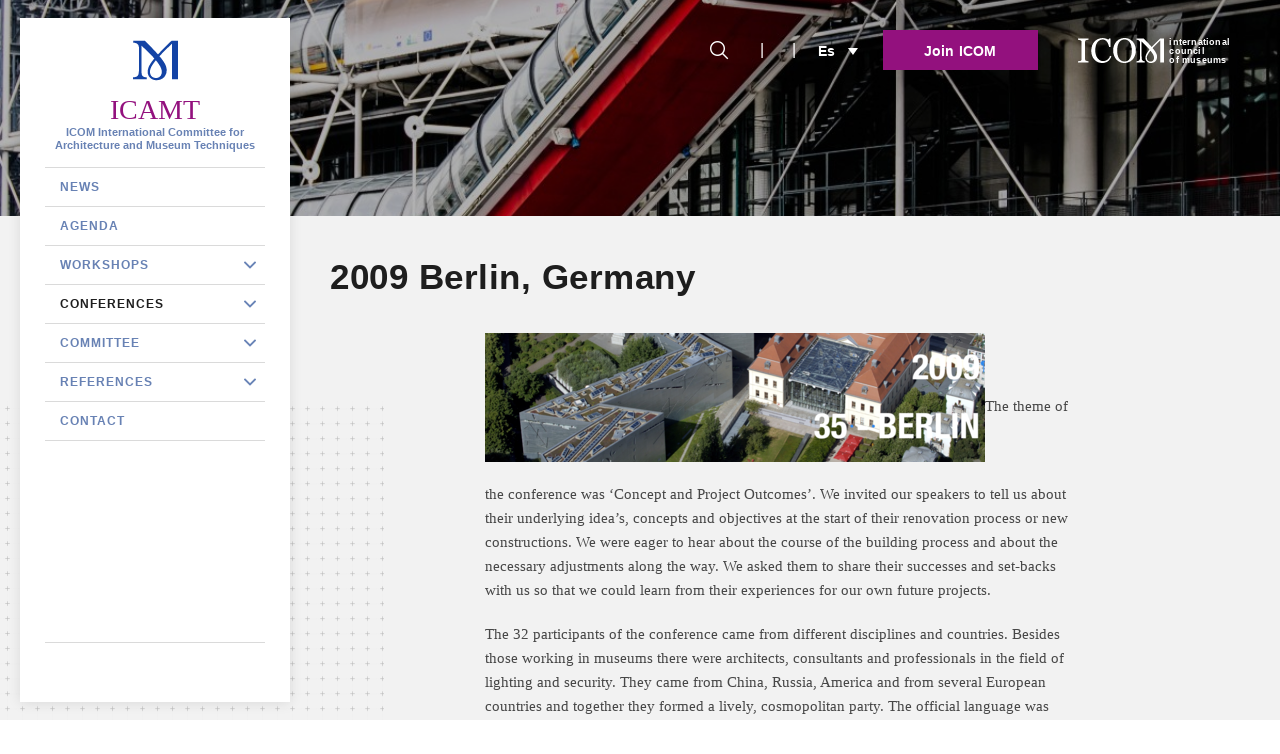

--- FILE ---
content_type: text/html; charset=UTF-8
request_url: https://icamt.mini.icom.museum/es/conferences/pasadas/2009-berlin-germany/
body_size: 22118
content:

<!doctype html>
<!--[if lt IE 7]><html class="no-js ie ie6 lt-ie9 lt-ie8 lt-ie7" lang="es-ES" prefix="og: http://ogp.me/ns#"> <![endif]-->
<!--[if IE 7]><html class="no-js ie ie7 lt-ie9 lt-ie8" lang="es-ES" prefix="og: http://ogp.me/ns#"> <![endif]-->
<!--[if IE 8]><html class="no-js ie ie8 lt-ie9" lang="es-ES" prefix="og: http://ogp.me/ns#"> <![endif]-->
<!--[if gt IE 8]><!-->
<html class="no-js" lang="es-ES" prefix="og: http://ogp.me/ns#" style="--main-color: #93117e">
<!--<![endif]-->

<head>
    <meta charset="UTF-8" />
<script type="text/javascript">
var gform;gform||(document.addEventListener("gform_main_scripts_loaded",function(){gform.scriptsLoaded=!0}),document.addEventListener("gform/theme/scripts_loaded",function(){gform.themeScriptsLoaded=!0}),window.addEventListener("DOMContentLoaded",function(){gform.domLoaded=!0}),gform={domLoaded:!1,scriptsLoaded:!1,themeScriptsLoaded:!1,isFormEditor:()=>"function"==typeof InitializeEditor,callIfLoaded:function(o){return!(!gform.domLoaded||!gform.scriptsLoaded||!gform.themeScriptsLoaded&&!gform.isFormEditor()||(gform.isFormEditor()&&console.warn("The use of gform.initializeOnLoaded() is deprecated in the form editor context and will be removed in Gravity Forms 3.1."),o(),0))},initializeOnLoaded:function(o){gform.callIfLoaded(o)||(document.addEventListener("gform_main_scripts_loaded",()=>{gform.scriptsLoaded=!0,gform.callIfLoaded(o)}),document.addEventListener("gform/theme/scripts_loaded",()=>{gform.themeScriptsLoaded=!0,gform.callIfLoaded(o)}),window.addEventListener("DOMContentLoaded",()=>{gform.domLoaded=!0,gform.callIfLoaded(o)}))},hooks:{action:{},filter:{}},addAction:function(o,r,e,t){gform.addHook("action",o,r,e,t)},addFilter:function(o,r,e,t){gform.addHook("filter",o,r,e,t)},doAction:function(o){gform.doHook("action",o,arguments)},applyFilters:function(o){return gform.doHook("filter",o,arguments)},removeAction:function(o,r){gform.removeHook("action",o,r)},removeFilter:function(o,r,e){gform.removeHook("filter",o,r,e)},addHook:function(o,r,e,t,n){null==gform.hooks[o][r]&&(gform.hooks[o][r]=[]);var d=gform.hooks[o][r];null==n&&(n=r+"_"+d.length),gform.hooks[o][r].push({tag:n,callable:e,priority:t=null==t?10:t})},doHook:function(r,o,e){var t;if(e=Array.prototype.slice.call(e,1),null!=gform.hooks[r][o]&&((o=gform.hooks[r][o]).sort(function(o,r){return o.priority-r.priority}),o.forEach(function(o){"function"!=typeof(t=o.callable)&&(t=window[t]),"action"==r?t.apply(null,e):e[0]=t.apply(null,e)})),"filter"==r)return e[0]},removeHook:function(o,r,t,n){var e;null!=gform.hooks[o][r]&&(e=(e=gform.hooks[o][r]).filter(function(o,r,e){return!!(null!=n&&n!=o.tag||null!=t&&t!=o.priority)}),gform.hooks[o][r]=e)}});
</script>

    <title>
                2009 Berlin, Germany - ICOM ICAMT - ICOM ICAMT
            </title>
    <meta name="description" content="Architecture and Museum Techniques">
    <link rel="stylesheet" href="https://icamt.mini.icom.museum/wp-content/themes/icom-minisites/newp_icom_minisites.css?v=5" type="text/css" media="screen" />
    <link rel="stylesheet" href="https://icamt.mini.icom.museum/wp-content/themes/icom-minisites/style.css" type="text/css" media="screen" />
    <link rel="stylesheet" href="https://icamt.mini.icom.museum/wp-content/themes/icom-minisites/src/icomoon/style.less" type="text/css" media="screen" />
        <link rel="stylesheet" href="https://icamt.mini.icom.museum/wp-content/themes/icom-minisites/build/app.9d5a120f.css" type="text/css" media="screen" />
        <meta http-equiv="Content-Type" content="text/html; charset=UTF-8" />
    <meta http-equiv="X-UA-Compatible" content="IE=edge">
    <meta name="viewport" content="width=device-width, initial-scale=1, user-scalable=no">
    <link rel="author" href="https://icamt.mini.icom.museum/wp-content/themes/icom-minisites/humans.txt" />
    <link rel="pingback" href="https://icamt.mini.icom.museum/xmlrpc.php" />
    <link rel="apple-touch-icon" sizes="57x57" href="/wp-content/themes/icom-minisites/src/images/favicon/apple-icon-57x57.png">
    <link rel="apple-touch-icon" sizes="60x60" href="/wp-content/themes/icom-minisites/src/images/favicon/apple-icon-60x60.png">
    <link rel="apple-touch-icon" sizes="72x72" href="/wp-content/themes/icom-minisites/src/images/favicon/apple-icon-72x72.png">
    <link rel="apple-touch-icon" sizes="76x76" href="/wp-content/themes/icom-minisites/src/images/favicon/apple-icon-76x76.png">
    <link rel="apple-touch-icon" sizes="114x114" href="/wp-content/themes/icom-minisites/src/images/favicon/apple-icon-114x114.png">
    <link rel="apple-touch-icon" sizes="120x120" href="/wp-content/themes/icom-minisites/src/images/favicon/apple-icon-120x120.png">
    <link rel="apple-touch-icon" sizes="144x144" href="/wp-content/themes/icom-minisites/src/images/favicon/apple-icon-144x144.png">
    <link rel="apple-touch-icon" sizes="152x152" href="/wp-content/themes/icom-minisites/src/images/favicon/apple-icon-152x152.png">
    <link rel="apple-touch-icon" sizes="180x180" href="/wp-content/themes/icom-minisites/src/images/favicon/apple-icon-180x180.png">
    <link rel="icon" type="image/png" sizes="192x192"  href="/wp-content/themes/icom-minisites/src/images/favicon/android-icon-192x192.png">
    <link rel="icon" type="image/png" sizes="32x32" href="/wp-content/themes/icom-minisites/src/images/favicon/favicon-32x32.png">
    <link rel="icon" type="image/png" sizes="96x96" href="/wp-content/themes/icom-minisites/src/images/favicon/favicon-96x96.png">
    <link rel="icon" type="image/png" sizes="16x16" href="/wp-content/themes/icom-minisites/src/images/favicon/favicon-16x16.png">
    <link rel="manifest" href="/wp-content/themes/icom-minisites/src/images/favicon/manifest.json">
    <meta name="msapplication-TileColor" content="#ffffff">
    <meta name="msapplication-TileImage" content="/ms-icon-144x144.png">
    <meta name="theme-color" content="#ffffff">
    <meta name='robots' content='max-image-preview:large' />
<link rel="alternate" hreflang="en" href="https://icamt.mini.icom.museum/conferences/past/2009-berlin-germany/" />
<link rel="alternate" hreflang="fr" href="https://icamt.mini.icom.museum/fr/conferences/past/2009-berlin-germany/" />
<link rel="alternate" hreflang="es" href="https://icamt.mini.icom.museum/es/conferences/pasadas/2009-berlin-germany/" />
<link rel="alternate" hreflang="x-default" href="https://icamt.mini.icom.museum/conferences/past/2009-berlin-germany/" />

<!-- This site is optimized with the Yoast SEO Premium plugin v7.5.1 - https://yoast.com/wordpress/plugins/seo/ -->
<link rel="canonical" href="https://icamt.mini.icom.museum/es/conferences/pasadas/2009-berlin-germany/" />
<meta property="og:locale" content="es_ES" />
<meta property="og:type" content="article" />
<meta property="og:title" content="2009 Berlin, Germany - ICOM ICAMT" />
<meta property="og:description" content="The theme of the conference was ‘Concept and Project Outcomes’. We invited our speakers to tell us about their underlying idea’s, concepts and objectives at the start of their renovation process or new constructions. We were eager to hear about the course of the building process and about the necessary adjustments along the way. We &hellip;" />
<meta property="og:url" content="https://icamt.mini.icom.museum/es/conferences/pasadas/2009-berlin-germany/" />
<meta property="og:site_name" content="ICOM ICAMT" />
<meta property="article:publisher" content="https://www.facebook.com/groups/629771280506302/?ref=bookmarks" />
<meta name="twitter:card" content="summary_large_image" />
<meta name="twitter:description" content="The theme of the conference was ‘Concept and Project Outcomes’. We invited our speakers to tell us about their underlying idea’s, concepts and objectives at the start of their renovation process or new constructions. We were eager to hear about the course of the building process and about the necessary adjustments along the way. We [&hellip;]" />
<meta name="twitter:title" content="2009 Berlin, Germany - ICOM ICAMT" />
<meta name="twitter:image" content="https://icamt.mini.icom.museum/wp-content/uploads/sites/13/2019/01/RTEmagicC_2009_35_Berlin_01.png.png" />
<script type='application/ld+json'>{"@context":"https:\/\/schema.org","@type":"Organization","url":"https:\/\/icamt.mini.icom.museum\/es\/","sameAs":["https:\/\/www.facebook.com\/groups\/629771280506302\/?ref=bookmarks","https:\/\/www.linkedin.com\/groups\/2530275\/"],"@id":"https:\/\/icamt.mini.icom.museum\/es\/#organization","name":"ICAMT \/ ICOM","logo":"http:\/\/icamt.mini.icom.museum\/wp-content\/uploads\/sites\/13\/2019\/05\/M_ICAMT_Social_network.jpg"}</script>
<!-- / Yoast SEO Premium plugin. -->

<script type="text/javascript">
window._wpemojiSettings = {"baseUrl":"https:\/\/s.w.org\/images\/core\/emoji\/14.0.0\/72x72\/","ext":".png","svgUrl":"https:\/\/s.w.org\/images\/core\/emoji\/14.0.0\/svg\/","svgExt":".svg","source":{"concatemoji":"https:\/\/icamt.mini.icom.museum\/wp-includes\/js\/wp-emoji-release.min.js?ver=6.3.7"}};
/*! This file is auto-generated */
!function(i,n){var o,s,e;function c(e){try{var t={supportTests:e,timestamp:(new Date).valueOf()};sessionStorage.setItem(o,JSON.stringify(t))}catch(e){}}function p(e,t,n){e.clearRect(0,0,e.canvas.width,e.canvas.height),e.fillText(t,0,0);var t=new Uint32Array(e.getImageData(0,0,e.canvas.width,e.canvas.height).data),r=(e.clearRect(0,0,e.canvas.width,e.canvas.height),e.fillText(n,0,0),new Uint32Array(e.getImageData(0,0,e.canvas.width,e.canvas.height).data));return t.every(function(e,t){return e===r[t]})}function u(e,t,n){switch(t){case"flag":return n(e,"\ud83c\udff3\ufe0f\u200d\u26a7\ufe0f","\ud83c\udff3\ufe0f\u200b\u26a7\ufe0f")?!1:!n(e,"\ud83c\uddfa\ud83c\uddf3","\ud83c\uddfa\u200b\ud83c\uddf3")&&!n(e,"\ud83c\udff4\udb40\udc67\udb40\udc62\udb40\udc65\udb40\udc6e\udb40\udc67\udb40\udc7f","\ud83c\udff4\u200b\udb40\udc67\u200b\udb40\udc62\u200b\udb40\udc65\u200b\udb40\udc6e\u200b\udb40\udc67\u200b\udb40\udc7f");case"emoji":return!n(e,"\ud83e\udef1\ud83c\udffb\u200d\ud83e\udef2\ud83c\udfff","\ud83e\udef1\ud83c\udffb\u200b\ud83e\udef2\ud83c\udfff")}return!1}function f(e,t,n){var r="undefined"!=typeof WorkerGlobalScope&&self instanceof WorkerGlobalScope?new OffscreenCanvas(300,150):i.createElement("canvas"),a=r.getContext("2d",{willReadFrequently:!0}),o=(a.textBaseline="top",a.font="600 32px Arial",{});return e.forEach(function(e){o[e]=t(a,e,n)}),o}function t(e){var t=i.createElement("script");t.src=e,t.defer=!0,i.head.appendChild(t)}"undefined"!=typeof Promise&&(o="wpEmojiSettingsSupports",s=["flag","emoji"],n.supports={everything:!0,everythingExceptFlag:!0},e=new Promise(function(e){i.addEventListener("DOMContentLoaded",e,{once:!0})}),new Promise(function(t){var n=function(){try{var e=JSON.parse(sessionStorage.getItem(o));if("object"==typeof e&&"number"==typeof e.timestamp&&(new Date).valueOf()<e.timestamp+604800&&"object"==typeof e.supportTests)return e.supportTests}catch(e){}return null}();if(!n){if("undefined"!=typeof Worker&&"undefined"!=typeof OffscreenCanvas&&"undefined"!=typeof URL&&URL.createObjectURL&&"undefined"!=typeof Blob)try{var e="postMessage("+f.toString()+"("+[JSON.stringify(s),u.toString(),p.toString()].join(",")+"));",r=new Blob([e],{type:"text/javascript"}),a=new Worker(URL.createObjectURL(r),{name:"wpTestEmojiSupports"});return void(a.onmessage=function(e){c(n=e.data),a.terminate(),t(n)})}catch(e){}c(n=f(s,u,p))}t(n)}).then(function(e){for(var t in e)n.supports[t]=e[t],n.supports.everything=n.supports.everything&&n.supports[t],"flag"!==t&&(n.supports.everythingExceptFlag=n.supports.everythingExceptFlag&&n.supports[t]);n.supports.everythingExceptFlag=n.supports.everythingExceptFlag&&!n.supports.flag,n.DOMReady=!1,n.readyCallback=function(){n.DOMReady=!0}}).then(function(){return e}).then(function(){var e;n.supports.everything||(n.readyCallback(),(e=n.source||{}).concatemoji?t(e.concatemoji):e.wpemoji&&e.twemoji&&(t(e.twemoji),t(e.wpemoji)))}))}((window,document),window._wpemojiSettings);
</script>
<style type="text/css">
img.wp-smiley,
img.emoji {
	display: inline !important;
	border: none !important;
	box-shadow: none !important;
	height: 1em !important;
	width: 1em !important;
	margin: 0 0.07em !important;
	vertical-align: -0.1em !important;
	background: none !important;
	padding: 0 !important;
}
</style>
	<link rel='stylesheet' id='wpml-legacy-dropdown-0-css' href='https://icamt.mini.icom.museum/wp-content/plugins/sitepress-multilingual-cms/templates/language-switchers/legacy-dropdown/style.min.css?ver=1' type='text/css' media='all' />
<link rel='stylesheet' id='gforms_reset_css-css' href='https://icamt.mini.icom.museum/wp-content/plugins/gravityforms/legacy/css/formreset.min.css?ver=2.9.23' type='text/css' media='all' />
<link rel='stylesheet' id='gforms_formsmain_css-css' href='https://icamt.mini.icom.museum/wp-content/plugins/gravityforms/legacy/css/formsmain.min.css?ver=2.9.23' type='text/css' media='all' />
<link rel='stylesheet' id='gforms_ready_class_css-css' href='https://icamt.mini.icom.museum/wp-content/plugins/gravityforms/legacy/css/readyclass.min.css?ver=2.9.23' type='text/css' media='all' />
<link rel='stylesheet' id='gforms_browsers_css-css' href='https://icamt.mini.icom.museum/wp-content/plugins/gravityforms/legacy/css/browsers.min.css?ver=2.9.23' type='text/css' media='all' />
<link rel='stylesheet' id='wp-block-library-css' href='https://icamt.mini.icom.museum/wp-includes/css/dist/block-library/style.min.css?ver=6.3.7' type='text/css' media='all' />
<style id='classic-theme-styles-inline-css' type='text/css'>
/*! This file is auto-generated */
.wp-block-button__link{color:#fff;background-color:#32373c;border-radius:9999px;box-shadow:none;text-decoration:none;padding:calc(.667em + 2px) calc(1.333em + 2px);font-size:1.125em}.wp-block-file__button{background:#32373c;color:#fff;text-decoration:none}
</style>
<style id='global-styles-inline-css' type='text/css'>
body{--wp--preset--color--black: #000000;--wp--preset--color--cyan-bluish-gray: #abb8c3;--wp--preset--color--white: #ffffff;--wp--preset--color--pale-pink: #f78da7;--wp--preset--color--vivid-red: #cf2e2e;--wp--preset--color--luminous-vivid-orange: #ff6900;--wp--preset--color--luminous-vivid-amber: #fcb900;--wp--preset--color--light-green-cyan: #7bdcb5;--wp--preset--color--vivid-green-cyan: #00d084;--wp--preset--color--pale-cyan-blue: #8ed1fc;--wp--preset--color--vivid-cyan-blue: #0693e3;--wp--preset--color--vivid-purple: #9b51e0;--wp--preset--gradient--vivid-cyan-blue-to-vivid-purple: linear-gradient(135deg,rgba(6,147,227,1) 0%,rgb(155,81,224) 100%);--wp--preset--gradient--light-green-cyan-to-vivid-green-cyan: linear-gradient(135deg,rgb(122,220,180) 0%,rgb(0,208,130) 100%);--wp--preset--gradient--luminous-vivid-amber-to-luminous-vivid-orange: linear-gradient(135deg,rgba(252,185,0,1) 0%,rgba(255,105,0,1) 100%);--wp--preset--gradient--luminous-vivid-orange-to-vivid-red: linear-gradient(135deg,rgba(255,105,0,1) 0%,rgb(207,46,46) 100%);--wp--preset--gradient--very-light-gray-to-cyan-bluish-gray: linear-gradient(135deg,rgb(238,238,238) 0%,rgb(169,184,195) 100%);--wp--preset--gradient--cool-to-warm-spectrum: linear-gradient(135deg,rgb(74,234,220) 0%,rgb(151,120,209) 20%,rgb(207,42,186) 40%,rgb(238,44,130) 60%,rgb(251,105,98) 80%,rgb(254,248,76) 100%);--wp--preset--gradient--blush-light-purple: linear-gradient(135deg,rgb(255,206,236) 0%,rgb(152,150,240) 100%);--wp--preset--gradient--blush-bordeaux: linear-gradient(135deg,rgb(254,205,165) 0%,rgb(254,45,45) 50%,rgb(107,0,62) 100%);--wp--preset--gradient--luminous-dusk: linear-gradient(135deg,rgb(255,203,112) 0%,rgb(199,81,192) 50%,rgb(65,88,208) 100%);--wp--preset--gradient--pale-ocean: linear-gradient(135deg,rgb(255,245,203) 0%,rgb(182,227,212) 50%,rgb(51,167,181) 100%);--wp--preset--gradient--electric-grass: linear-gradient(135deg,rgb(202,248,128) 0%,rgb(113,206,126) 100%);--wp--preset--gradient--midnight: linear-gradient(135deg,rgb(2,3,129) 0%,rgb(40,116,252) 100%);--wp--preset--font-size--small: 13px;--wp--preset--font-size--medium: 20px;--wp--preset--font-size--large: 36px;--wp--preset--font-size--x-large: 42px;--wp--preset--spacing--20: 0.44rem;--wp--preset--spacing--30: 0.67rem;--wp--preset--spacing--40: 1rem;--wp--preset--spacing--50: 1.5rem;--wp--preset--spacing--60: 2.25rem;--wp--preset--spacing--70: 3.38rem;--wp--preset--spacing--80: 5.06rem;--wp--preset--shadow--natural: 6px 6px 9px rgba(0, 0, 0, 0.2);--wp--preset--shadow--deep: 12px 12px 50px rgba(0, 0, 0, 0.4);--wp--preset--shadow--sharp: 6px 6px 0px rgba(0, 0, 0, 0.2);--wp--preset--shadow--outlined: 6px 6px 0px -3px rgba(255, 255, 255, 1), 6px 6px rgba(0, 0, 0, 1);--wp--preset--shadow--crisp: 6px 6px 0px rgba(0, 0, 0, 1);}:where(.is-layout-flex){gap: 0.5em;}:where(.is-layout-grid){gap: 0.5em;}body .is-layout-flow > .alignleft{float: left;margin-inline-start: 0;margin-inline-end: 2em;}body .is-layout-flow > .alignright{float: right;margin-inline-start: 2em;margin-inline-end: 0;}body .is-layout-flow > .aligncenter{margin-left: auto !important;margin-right: auto !important;}body .is-layout-constrained > .alignleft{float: left;margin-inline-start: 0;margin-inline-end: 2em;}body .is-layout-constrained > .alignright{float: right;margin-inline-start: 2em;margin-inline-end: 0;}body .is-layout-constrained > .aligncenter{margin-left: auto !important;margin-right: auto !important;}body .is-layout-constrained > :where(:not(.alignleft):not(.alignright):not(.alignfull)){max-width: var(--wp--style--global--content-size);margin-left: auto !important;margin-right: auto !important;}body .is-layout-constrained > .alignwide{max-width: var(--wp--style--global--wide-size);}body .is-layout-flex{display: flex;}body .is-layout-flex{flex-wrap: wrap;align-items: center;}body .is-layout-flex > *{margin: 0;}body .is-layout-grid{display: grid;}body .is-layout-grid > *{margin: 0;}:where(.wp-block-columns.is-layout-flex){gap: 2em;}:where(.wp-block-columns.is-layout-grid){gap: 2em;}:where(.wp-block-post-template.is-layout-flex){gap: 1.25em;}:where(.wp-block-post-template.is-layout-grid){gap: 1.25em;}.has-black-color{color: var(--wp--preset--color--black) !important;}.has-cyan-bluish-gray-color{color: var(--wp--preset--color--cyan-bluish-gray) !important;}.has-white-color{color: var(--wp--preset--color--white) !important;}.has-pale-pink-color{color: var(--wp--preset--color--pale-pink) !important;}.has-vivid-red-color{color: var(--wp--preset--color--vivid-red) !important;}.has-luminous-vivid-orange-color{color: var(--wp--preset--color--luminous-vivid-orange) !important;}.has-luminous-vivid-amber-color{color: var(--wp--preset--color--luminous-vivid-amber) !important;}.has-light-green-cyan-color{color: var(--wp--preset--color--light-green-cyan) !important;}.has-vivid-green-cyan-color{color: var(--wp--preset--color--vivid-green-cyan) !important;}.has-pale-cyan-blue-color{color: var(--wp--preset--color--pale-cyan-blue) !important;}.has-vivid-cyan-blue-color{color: var(--wp--preset--color--vivid-cyan-blue) !important;}.has-vivid-purple-color{color: var(--wp--preset--color--vivid-purple) !important;}.has-black-background-color{background-color: var(--wp--preset--color--black) !important;}.has-cyan-bluish-gray-background-color{background-color: var(--wp--preset--color--cyan-bluish-gray) !important;}.has-white-background-color{background-color: var(--wp--preset--color--white) !important;}.has-pale-pink-background-color{background-color: var(--wp--preset--color--pale-pink) !important;}.has-vivid-red-background-color{background-color: var(--wp--preset--color--vivid-red) !important;}.has-luminous-vivid-orange-background-color{background-color: var(--wp--preset--color--luminous-vivid-orange) !important;}.has-luminous-vivid-amber-background-color{background-color: var(--wp--preset--color--luminous-vivid-amber) !important;}.has-light-green-cyan-background-color{background-color: var(--wp--preset--color--light-green-cyan) !important;}.has-vivid-green-cyan-background-color{background-color: var(--wp--preset--color--vivid-green-cyan) !important;}.has-pale-cyan-blue-background-color{background-color: var(--wp--preset--color--pale-cyan-blue) !important;}.has-vivid-cyan-blue-background-color{background-color: var(--wp--preset--color--vivid-cyan-blue) !important;}.has-vivid-purple-background-color{background-color: var(--wp--preset--color--vivid-purple) !important;}.has-black-border-color{border-color: var(--wp--preset--color--black) !important;}.has-cyan-bluish-gray-border-color{border-color: var(--wp--preset--color--cyan-bluish-gray) !important;}.has-white-border-color{border-color: var(--wp--preset--color--white) !important;}.has-pale-pink-border-color{border-color: var(--wp--preset--color--pale-pink) !important;}.has-vivid-red-border-color{border-color: var(--wp--preset--color--vivid-red) !important;}.has-luminous-vivid-orange-border-color{border-color: var(--wp--preset--color--luminous-vivid-orange) !important;}.has-luminous-vivid-amber-border-color{border-color: var(--wp--preset--color--luminous-vivid-amber) !important;}.has-light-green-cyan-border-color{border-color: var(--wp--preset--color--light-green-cyan) !important;}.has-vivid-green-cyan-border-color{border-color: var(--wp--preset--color--vivid-green-cyan) !important;}.has-pale-cyan-blue-border-color{border-color: var(--wp--preset--color--pale-cyan-blue) !important;}.has-vivid-cyan-blue-border-color{border-color: var(--wp--preset--color--vivid-cyan-blue) !important;}.has-vivid-purple-border-color{border-color: var(--wp--preset--color--vivid-purple) !important;}.has-vivid-cyan-blue-to-vivid-purple-gradient-background{background: var(--wp--preset--gradient--vivid-cyan-blue-to-vivid-purple) !important;}.has-light-green-cyan-to-vivid-green-cyan-gradient-background{background: var(--wp--preset--gradient--light-green-cyan-to-vivid-green-cyan) !important;}.has-luminous-vivid-amber-to-luminous-vivid-orange-gradient-background{background: var(--wp--preset--gradient--luminous-vivid-amber-to-luminous-vivid-orange) !important;}.has-luminous-vivid-orange-to-vivid-red-gradient-background{background: var(--wp--preset--gradient--luminous-vivid-orange-to-vivid-red) !important;}.has-very-light-gray-to-cyan-bluish-gray-gradient-background{background: var(--wp--preset--gradient--very-light-gray-to-cyan-bluish-gray) !important;}.has-cool-to-warm-spectrum-gradient-background{background: var(--wp--preset--gradient--cool-to-warm-spectrum) !important;}.has-blush-light-purple-gradient-background{background: var(--wp--preset--gradient--blush-light-purple) !important;}.has-blush-bordeaux-gradient-background{background: var(--wp--preset--gradient--blush-bordeaux) !important;}.has-luminous-dusk-gradient-background{background: var(--wp--preset--gradient--luminous-dusk) !important;}.has-pale-ocean-gradient-background{background: var(--wp--preset--gradient--pale-ocean) !important;}.has-electric-grass-gradient-background{background: var(--wp--preset--gradient--electric-grass) !important;}.has-midnight-gradient-background{background: var(--wp--preset--gradient--midnight) !important;}.has-small-font-size{font-size: var(--wp--preset--font-size--small) !important;}.has-medium-font-size{font-size: var(--wp--preset--font-size--medium) !important;}.has-large-font-size{font-size: var(--wp--preset--font-size--large) !important;}.has-x-large-font-size{font-size: var(--wp--preset--font-size--x-large) !important;}
.wp-block-navigation a:where(:not(.wp-element-button)){color: inherit;}
:where(.wp-block-post-template.is-layout-flex){gap: 1.25em;}:where(.wp-block-post-template.is-layout-grid){gap: 1.25em;}
:where(.wp-block-columns.is-layout-flex){gap: 2em;}:where(.wp-block-columns.is-layout-grid){gap: 2em;}
.wp-block-pullquote{font-size: 1.5em;line-height: 1.6;}
</style>
<link rel='stylesheet' id='wpml-menu-item-0-css' href='https://icamt.mini.icom.museum/wp-content/plugins/sitepress-multilingual-cms/templates/language-switchers/menu-item/style.min.css?ver=1' type='text/css' media='all' />
<link rel='stylesheet' id='cms-navigation-style-base-css' href='https://icamt.mini.icom.museum/wp-content/plugins/wpml-cms-nav/res/css/cms-navigation-base.css?ver=1.5.5' type='text/css' media='screen' />
<link rel='stylesheet' id='cms-navigation-style-css' href='https://icamt.mini.icom.museum/wp-content/plugins/wpml-cms-nav/res/css/cms-navigation.css?ver=1.5.5' type='text/css' media='screen' />
<link rel='stylesheet' id='tablepress-default-css' href='https://icamt.mini.icom.museum/wp-content/plugins/tablepress/css/build/default.css?ver=2.1.7' type='text/css' media='all' />
<link rel='stylesheet' id='icomoon-css' href='https://icamt.mini.icom.museum/wp-content/themes/icom-minisites/src/icomoon/style.less?ver=6.3.7' type='text/css' media='all' />
<link rel='stylesheet' id='sib-front-css-css' href='https://icamt.mini.icom.museum/wp-content/plugins/mailin/css/mailin-front.css?ver=6.3.7' type='text/css' media='all' />
<script type='text/javascript' src='https://icamt.mini.icom.museum/wp-content/plugins/sitepress-multilingual-cms/templates/language-switchers/legacy-dropdown/script.min.js?ver=1' id='wpml-legacy-dropdown-0-js'></script>
<script type='text/javascript' src='https://icamt.mini.icom.museum/wp-includes/js/jquery/jquery.min.js?ver=3.7.0' id='jquery-core-js'></script>
<script type='text/javascript' src='https://icamt.mini.icom.museum/wp-includes/js/jquery/jquery-migrate.min.js?ver=3.4.1' id='jquery-migrate-js'></script>
<script type='text/javascript' defer='defer' src='https://icamt.mini.icom.museum/wp-content/plugins/gravityforms/js/jquery.json.min.js?ver=2.9.23' id='gform_json-js'></script>
<script type='text/javascript' id='gform_gravityforms-js-extra'>
/* <![CDATA[ */
var gf_global = {"gf_currency_config":{"name":"D\u00f3lar Americano","symbol_left":"$","symbol_right":"","symbol_padding":"","thousand_separator":",","decimal_separator":".","decimals":2,"code":"USD"},"base_url":"https:\/\/icamt.mini.icom.museum\/wp-content\/plugins\/gravityforms","number_formats":[],"spinnerUrl":"https:\/\/icamt.mini.icom.museum\/wp-content\/plugins\/gravityforms\/images\/spinner.svg","version_hash":"030b8ec59f4a7e9edcd736f80614c409","strings":{"newRowAdded":"Nueva fila a\u00f1adida.","rowRemoved":"Fila eliminada","formSaved":"Se ha guardado el formulario. El contenido incluye el enlace para volver y completar el formulario."}};
var gform_i18n = {"datepicker":{"days":{"monday":"Lu","tuesday":"Ma","wednesday":"Mi","thursday":"Ju","friday":"Vi","saturday":"Sa","sunday":"Do"},"months":{"january":"Enero","february":"Febrero","march":"Marzo","april":"Abril","may":"Mayo","june":"Junio","july":"Julio","august":"Agosto","september":"Septiembre","october":"Octubre","november":"Noviembre","december":"Diciembre"},"firstDay":1,"iconText":"Elige una fecha"}};
var gf_legacy_multi = {"1":"1"};
var gform_gravityforms = {"strings":{"invalid_file_extension":"Este tipo de archivo no est\u00e1 permitido. Debe ser uno de los siguientes:","delete_file":"Borrar este archivo","in_progress":"en curso","file_exceeds_limit":"El archivo excede el l\u00edmite de tama\u00f1o","illegal_extension":"Este tipo de archivo no est\u00e1 permitido.","max_reached":"N\u00ba m\u00e1ximo de archivos alcanzado","unknown_error":"Hubo un problema al guardar el archivo en el servidor","currently_uploading":"Por favor espera a que se complete la subida","cancel":"Cancelar","cancel_upload":"Cancelar esta subida","cancelled":"Cancelada","error":"Error","message":"Mensaje"},"vars":{"images_url":"https:\/\/icamt.mini.icom.museum\/wp-content\/plugins\/gravityforms\/images"}};
/* ]]> */
</script>
<script type='text/javascript' defer='defer' src='https://icamt.mini.icom.museum/wp-content/plugins/gravityforms/js/gravityforms.min.js?ver=2.9.23' id='gform_gravityforms-js'></script>
<script type='text/javascript' defer='defer' src='https://icamt.mini.icom.museum/wp-content/plugins/gravityforms/assets/js/dist/utils.min.js?ver=380b7a5ec0757c78876bc8a59488f2f3' id='gform_gravityforms_utils-js'></script>
<script type='text/javascript' id='sib-front-js-js-extra'>
/* <![CDATA[ */
var sibErrMsg = {"invalidMail":"Please fill out valid email address","requiredField":"Please fill out required fields","invalidDateFormat":"Please fill out valid date format","invalidSMSFormat":"Please fill out valid phone number"};
var ajax_sib_front_object = {"ajax_url":"https:\/\/icamt.mini.icom.museum\/wp-admin\/admin-ajax.php","ajax_nonce":"83a591d480","flag_url":"https:\/\/icamt.mini.icom.museum\/wp-content\/plugins\/mailin\/img\/flags\/"};
/* ]]> */
</script>
<script type='text/javascript' src='https://icamt.mini.icom.museum/wp-content/plugins/mailin/js/mailin-front.js?ver=1736789846' id='sib-front-js-js'></script>
<link rel="https://api.w.org/" href="https://icamt.mini.icom.museum/es/wp-json/" /><link rel="alternate" type="application/json" href="https://icamt.mini.icom.museum/es/wp-json/wp/v2/pages/1885" /><link rel="EditURI" type="application/rsd+xml" title="RSD" href="https://icamt.mini.icom.museum/xmlrpc.php?rsd" />
<meta name="generator" content="WordPress 6.3.7" />
<link rel='shortlink' href='https://icamt.mini.icom.museum/es/?p=1885' />
<link rel="alternate" type="application/json+oembed" href="https://icamt.mini.icom.museum/es/wp-json/oembed/1.0/embed?url=https%3A%2F%2Ficamt.mini.icom.museum%2Fes%2Fconferences%2Fpasadas%2F2009-berlin-germany%2F" />
<link rel="alternate" type="text/xml+oembed" href="https://icamt.mini.icom.museum/es/wp-json/oembed/1.0/embed?url=https%3A%2F%2Ficamt.mini.icom.museum%2Fes%2Fconferences%2Fpasadas%2F2009-berlin-germany%2F&#038;format=xml" />

		<!-- GA Google Analytics @ https://m0n.co/ga -->
		<script>
			(function(i,s,o,g,r,a,m){i['GoogleAnalyticsObject']=r;i[r]=i[r]||function(){
			(i[r].q=i[r].q||[]).push(arguments)},i[r].l=1*new Date();a=s.createElement(o),
			m=s.getElementsByTagName(o)[0];a.async=1;a.src=g;m.parentNode.insertBefore(a,m)
			})(window,document,'script','https://www.google-analytics.com/analytics.js','ga');
			ga('create', 'G-Q2VT9JMSMS', 'auto');
			ga('send', 'pageview');
		</script>

	<script type='text/javascript' data-cfasync='false'>var _mmunch = {'front': false, 'page': false, 'post': false, 'category': false, 'author': false, 'search': false, 'attachment': false, 'tag': false};_mmunch['page'] = true; _mmunch['pageData'] = {"ID":1885,"post_name":"2009-berlin-germany","post_title":"2009 Berlin, Germany","post_type":"page","post_author":"1","post_status":"publish"};</script><script data-cfasync="false" src="//a.mailmunch.co/app/v1/site.js" id="mailmunch-script" data-plugin="mc_mm" data-mailmunch-site-id="1025712" async></script><meta name="generator" content="WPML ver:4.6.5 stt:1,4,2;" />
<!-- Matomo -->
<script>
  var _paq = window._paq = window._paq || [];
  /* tracker methods like "setCustomDimension" should be called before "trackPageView" */
  _paq.push(['trackPageView']);
  _paq.push(['enableLinkTracking']);
  (function() {
    var u="//matomo.newp.fr/";
    _paq.push(['setTrackerUrl', u+'matomo.php']);
    _paq.push(['setSiteId', '33']);
    var d=document, g=d.createElement('script'), s=d.getElementsByTagName('script')[0];
    g.async=true; g.src=u+'matomo.js'; s.parentNode.insertBefore(g,s);
  })();
</script>
<!-- End Matomo Code -->
</head>

<body class="page-template-default page page-id-1885 page-child parent-pageid-463  " data-template="base.twig"
 data-color="#93117e">
		<header class="header-desktop uk-visible@s uk-visible@m">

  <div class="search-button">
    <button type="button" name="button" uk-toggle="target: .search-form; animation: uk-animation-slide-top-small"><span class="icon-search"></span></button>
  </div>
  <div class="social social_top">
              </div>

  <div class="langs">
    <div>
<div
	 class="wpml-ls-sidebars-header_lang wpml-ls wpml-ls-legacy-dropdown js-wpml-ls-legacy-dropdown">
	<ul>

		<li tabindex="0" class="wpml-ls-slot-header_lang wpml-ls-item wpml-ls-item-es wpml-ls-current-language wpml-ls-last-item wpml-ls-item-legacy-dropdown">
			<a href="#" class="js-wpml-ls-item-toggle wpml-ls-item-toggle">
                <span class="wpml-ls-native">Es</span></a>

			<ul class="wpml-ls-sub-menu">
				
					<li class="wpml-ls-slot-header_lang wpml-ls-item wpml-ls-item-en wpml-ls-first-item">
						<a href="https://icamt.mini.icom.museum/conferences/past/2009-berlin-germany/" class="wpml-ls-link">
                            <span class="wpml-ls-native" lang="en">En</span></a>
					</li>

				
					<li class="wpml-ls-slot-header_lang wpml-ls-item wpml-ls-item-fr">
						<a href="https://icamt.mini.icom.museum/fr/conferences/past/2009-berlin-germany/" class="wpml-ls-link">
                            <span class="wpml-ls-native" lang="fr">Fr</span></a>
					</li>

							</ul>

		</li>

	</ul>
</div>
</div>
  </div>

  <a href="https://icom-museum.my.site.com/" target="_blank" class="btn-text btn-animated-reverse btn-color-custom">Join ICOM</a>

  <a href="https://icom.museum" class="icom-logo icom-logo-small ">
    <svg xmlns="http://www.w3.org/2000/svg" viewBox="0 0 394.2 113.4">
      <path d="M49.3,110.7H.5v-5.4c1.4-.1,3.4-.3,5.9-.5a22.75,22.75,0,0,0,5.5-.9,8.3,8.3,0,0,0,3.7-2.7,8.13,8.13,0,0,0,1.1-4.8V18a11.69,11.69,0,0,0-.8-4.5c-.6-1.2-1.9-2.2-4-3A34.57,34.57,0,0,0,6.1,8.8,37.46,37.46,0,0,0,.5,7.9V2.5H49.2V7.9a43,43,0,0,0-5.6.6,34.59,34.59,0,0,0-5.7,1.3,6.14,6.14,0,0,0-3.9,3,10,10,0,0,0-1,4.6V95.7a9.36,9.36,0,0,0,1.1,4.5,7.56,7.56,0,0,0,3.8,3.1,29.49,29.49,0,0,0,5.2,1.3,31.93,31.93,0,0,0,6.1.8v5.3Z" transform="translate(-0.5 0.1)" />
      <path d="M110.4,113.3a47.6,47.6,0,0,1-18.6-3.8,46.09,46.09,0,0,1-15.7-11A55,55,0,0,1,65.3,81a63.64,63.64,0,0,1-4-23.3,65.11,65.11,0,0,1,4-23.5A54.73,54.73,0,0,1,76.3,16,49.21,49.21,0,0,1,92.7,4.3a52.52,52.52,0,0,1,34.7-2.1,52.39,52.39,0,0,1,12.3,5.6l3.1-5.2h6.1l.7,38.6h-6.3A78.78,78.78,0,0,0,139.6,29a46.9,46.9,0,0,0-5.7-11.2,25.76,25.76,0,0,0-8.7-8.1,22.11,22.11,0,0,0-11.5-2.9A29.17,29.17,0,0,0,100,10.1a31.54,31.54,0,0,0-11,9.7,47.43,47.43,0,0,0-6.9,15.7,83,83,0,0,0-2.5,21.3,66.62,66.62,0,0,0,2.6,19A51.39,51.39,0,0,0,89.7,91a35.59,35.59,0,0,0,11.5,10.1,30.75,30.75,0,0,0,14.9,3.7,31.4,31.4,0,0,0,20.3-7,40.47,40.47,0,0,0,11.4-16.9l5.7,2.7c-4.4,10.7-10.2,18.4-17.4,23C129,111,120.4,113.3,110.4,113.3Z" transform="translate(-0.5 0.1)" />
      <path d="M250.5,15.3a53.27,53.27,0,0,1,11.2,18,64.56,64.56,0,0,1,4,23.4,64.56,64.56,0,0,1-4.1,23.4A52.3,52.3,0,0,1,250.2,98a49.54,49.54,0,0,1-16.5,11.3,53.05,53.05,0,0,1-40.9-.2,46.27,46.27,0,0,1-16.4-11.8,52.08,52.08,0,0,1-10.8-18,64.66,64.66,0,0,1-3.9-22.6,64,64,0,0,1,4.1-23.5,53.71,53.71,0,0,1,11.4-17.9A47.79,47.79,0,0,1,193.9,3.9a52.5,52.5,0,0,1,40.2,0A48.41,48.41,0,0,1,250.5,15.3ZM239.1,92a52,52,0,0,0,6.2-15.7,90.51,90.51,0,0,0,1.9-19.6A86.81,86.81,0,0,0,245,36.3a49.93,49.93,0,0,0-6.4-15.9 30.67,30.67,0,0,0-10.5-10.1,28.62,28.62,0,0,0-14.5-3.6A28,28,0,0,0,198,10.9a31.15,31.15,0,0,0-10.4,11.2,56.9,56.9,0,0,0-5.7,15.7A96.11,96.11,0,0,0,180,56.7a92.11,92.11,0,0,0,2,19.8,48.78,48.78,0,0,0,6.3,15.7,29.89,29.89,0,0,0,10.4,10.5,28.7,28.7,0,0,0,14.9,3.8A29.12,29.12,0,0,0,239.1,92Z" transform="translate(-0.5 0.1)" />
      <path d="M377.6,11v99.7h17.1V2.5H376.5c-19.7,19-33.6,33.2-43.7,44.6C312.5,70,309.6,79.9,309.6,91s10.1,22.3,24.1,22.3c19.3,0,29.2-13.2,29.2-27.8,0-14.9-7.9-30.4-61.2-83H269V7.9c7.9,0,16.1,3.3,16.1,14.1V80.3c0,13.8-1,17.4-4,20.8-2.2,2.5-6.6,3.7-12.7,4.2v5.4h38.5v-5.4c-5.3,0-9.6-1.5-12.2-4.8-1.8-2.3-2.6-5.6-2.6-21.3v-63c50.1,45.6,57.1,63.2,57.1,73.6,0,10.2-6.4,17.2-16.4,17.2-10.4,0-16.8-7.5-16.8-17.2C316,77.8,325.2,60.1,377.6,11Z" transform="translate(-0.5 0.1)" />
    </svg>
    <span class="full"><span>international</span><span>council</span><span>of museums</span></span>
  </a>
</header>

<header class="header-mobile-top uk-hidden@m">
  <div class="left">
    <a href="https://icamt.mini.icom.museum/es/">
      <svg version="1.1" xmlns="http://www.w3.org/2000/svg" xmlns:xlink="http://www.w3.org/1999/xlink" x="0px" y="0px"
        viewBox="0 0 126.3 110.8" style="enable-background:new 0 0 126.3 110.8;" xml:space="preserve">
        <path d="M109.2,8.5v99.7h17.1V0h-18.2C88.4,19,74.5,33.2,64.4,44.6C44.1,67.5,41.2,77.4,41.2,88.5 c0,11,10.1,22.3,24.1,22.3c19.3,0,29.2-13.2,29.2-27.8c0-14.9-7.9-30.4-61.2-83C26.6,0,0.6,0,0.6,0v5.4c7.9,0,16.1,3.3,16.1,14.1 v58.3c0,13.8-1,17.4-4,20.8c-2.2,2.5-6.6,3.7-12.7,4.2v5.4h38.5v-5.4c-5.3,0-9.6-1.5-12.2-4.8c-1.8-2.3-2.6-5.6-2.6-21.3v-63 c50.1,45.6,57.1,63.2,57.1,73.6c0,10.2-6.4,17.2-16.4,17.2c-10.4,0-16.8-7.5-16.8-17.2C47.6,75.3,56.8,57.6,109.2,8.5z"></path>
      </svg>
    </a>
    <h1><a href="https://icamt.mini.icom.museum/es/">ICAMT</a></h1>
  </div>
</header>

<div class="header-mobile-bottom uk-hidden@m">
  <div class="left">
    <a href="https://icamt.mini.icom.museum/es/">
      <svg xmlns="http://www.w3.org/2000/svg" viewBox="0 0 394.2 113.4">
        <path d="M49.3,110.7H.5v-5.4c1.4-.1,3.4-.3,5.9-.5a22.75,22.75,0,0,0,5.5-.9,8.3,8.3,0,0,0,3.7-2.7,8.13,8.13,0,0,0,1.1-4.8V18a11.69,11.69,0,0,0-.8-4.5c-.6-1.2-1.9-2.2-4-3A34.57,34.57,0,0,0,6.1,8.8,37.46,37.46,0,0,0,.5,7.9V2.5H49.2V7.9a43,43,0,0,0-5.6.6,34.59,34.59,0,0,0-5.7,1.3,6.14,6.14,0,0,0-3.9,3,10,10,0,0,0-1,4.6V95.7a9.36,9.36,0,0,0,1.1,4.5,7.56,7.56,0,0,0,3.8,3.1,29.49,29.49,0,0,0,5.2,1.3,31.93,31.93,0,0,0,6.1.8v5.3Z" transform="translate(-0.5 0.1)"></path>
        <path d="M110.4,113.3a47.6,47.6,0,0,1-18.6-3.8,46.09,46.09,0,0,1-15.7-11A55,55,0,0,1,65.3,81a63.64,63.64,0,0,1-4-23.3,65.11,65.11,0,0,1,4-23.5A54.73,54.73,0,0,1,76.3,16,49.21,49.21,0,0,1,92.7,4.3a52.52,52.52,0,0,1,34.7-2.1,52.39,52.39,0,0,1,12.3,5.6l3.1-5.2h6.1l.7,38.6h-6.3A78.78,78.78,0,0,0,139.6,29a46.9,46.9,0,0,0-5.7-11.2,25.76,25.76,0,0,0-8.7-8.1,22.11,22.11,0,0,0-11.5-2.9A29.17,29.17,0,0,0,100,10.1a31.54,31.54,0,0,0-11,9.7,47.43,47.43,0,0,0-6.9,15.7,83,83,0,0,0-2.5,21.3,66.62,66.62,0,0,0,2.6,19A51.39,51.39,0,0,0,89.7,91a35.59,35.59,0,0,0,11.5,10.1,30.75,30.75,0,0,0,14.9,3.7,31.4,31.4,0,0,0,20.3-7,40.47,40.47,0,0,0,11.4-16.9l5.7,2.7c-4.4,10.7-10.2,18.4-17.4,23C129,111,120.4,113.3,110.4,113.3Z" transform="translate(-0.5 0.1)"></path>
        <path d="M250.5,15.3a53.27,53.27,0,0,1,11.2,18,64.56,64.56,0,0,1,4,23.4,64.56,64.56,0,0,1-4.1,23.4A52.3,52.3,0,0,1,250.2,98a49.54,49.54,0,0,1-16.5,11.3,53.05,53.05,0,0,1-40.9-.2,46.27,46.27,0,0,1-16.4-11.8,52.08,52.08,0,0,1-10.8-18,64.66,64.66,0,0,1-3.9-22.6,64,64,0,0,1,4.1-23.5,53.71,53.71,0,0,1,11.4-17.9A47.79,47.79,0,0,1,193.9,3.9a52.5,52.5,0,0,1,40.2,0A48.41,48.41,0,0,1,250.5,15.3ZM239.1,92a52,52,0,0,0,6.2-15.7,90.51,90.51,0,0,0,1.9-19.6A86.81,86.81,0,0,0,245,36.3a49.93,49.93,0,0,0-6.4-15.9 30.67,30.67,0,0,0-10.5-10.1,28.62,28.62,0,0,0-14.5-3.6A28,28,0,0,0,198,10.9a31.15,31.15,0,0,0-10.4,11.2,56.9,56.9,0,0,0-5.7,15.7A96.11,96.11,0,0,0,180,56.7a92.11,92.11,0,0,0,2,19.8,48.78,48.78,0,0,0,6.3,15.7,29.89,29.89,0,0,0,10.4,10.5,28.7,28.7,0,0,0,14.9,3.8A29.12,29.12,0,0,0,239.1,92Z" transform="translate(-0.5 0.1)"></path>
        <path d="M377.6,11v99.7h17.1V2.5H376.5c-19.7,19-33.6,33.2-43.7,44.6C312.5,70,309.6,79.9,309.6,91s10.1,22.3,24.1,22.3c19.3,0,29.2-13.2,29.2-27.8,0-14.9-7.9-30.4-61.2-83H269V7.9c7.9,0,16.1,3.3,16.1,14.1V80.3c0,13.8-1,17.4-4,20.8-2.2,2.5-6.6,3.7-12.7,4.2v5.4h38.5v-5.4c-5.3,0-9.6-1.5-12.2-4.8-1.8-2.3-2.6-5.6-2.6-21.3v-63c50.1,45.6,57.1,63.2,57.1,73.6,0,10.2-6.4,17.2-16.4,17.2-10.4,0-16.8-7.5-16.8-17.2C316,77.8,325.2,60.1,377.6,11Z" transform="translate(-0.5 0.1)"></path>
      </svg>
    </a>
  </div>
  <div class="right">
    <ul class="links">
      <li>
        <a href="https://icom.museum/en/member">
          <span class="icon-user" aria-hidden="true"></span>
        </a>
      </li>
      <li>
        <a href="#" uk-toggle="target: #menu-mobile">
          <svg width="48px" height="12px" viewBox="0 0 48 12" version="1.1" xmlns="http://www.w3.org/2000/svg"
            xmlns:xlink="http://www.w3.org/1999/xlink">
            <g id="Mobile" stroke="none" stroke-width="1" fill="none" fill-rule="evenodd">
              <g id="00-ICOM_Account-login_Mobile" transform="translate(-546.000000, -1076.000000)" stroke="#7390C5"
                stroke-width="1.5">
                <g id="tab-bar" transform="translate(0.000000, 1046.000000)">
                  <g id="Group-2" transform="translate(547.000000, 31.000000)">
                    <circle id="Oval" cx="5" cy="5" r="5"></circle>
                    <circle id="Oval" cx="23" cy="5" r="5"></circle>
                    <circle id="Oval" cx="41" cy="5" r="5"></circle>
                  </g>
                </g>
              </g>
            </g>
          </svg>
        </a>
      </li>
    </ul>
  </div>

</div>
	<menu class="menu-desktop uk-visible@s uk-visible@m" id="icom-menu">
	<div class="infos" data-hover="container">
		<a href="https://icamt.mini.icom.museum/es/" data-hover="source">
						<svg version="1.1" xmlns="http://www.w3.org/2000/svg" xmlns:xlink="http://www.w3.org/1999/xlink" x="0px" y="0px"
			 viewBox="0 0 126.3 110.8" style="enable-background:new 0 0 126.3 110.8;" xml:space="preserve">
				<path d="M109.2,8.5v99.7h17.1V0h-18.2C88.4,19,74.5,33.2,64.4,44.6C44.1,67.5,41.2,77.4,41.2,88.5 c0,11,10.1,22.3,24.1,22.3c19.3,0,29.2-13.2,29.2-27.8c0-14.9-7.9-30.4-61.2-83C26.6,0,0.6,0,0.6,0v5.4c7.9,0,16.1,3.3,16.1,14.1 v58.3c0,13.8-1,17.4-4,20.8c-2.2,2.5-6.6,3.7-12.7,4.2v5.4h38.5v-5.4c-5.3,0-9.6-1.5-12.2-4.8c-1.8-2.3-2.6-5.6-2.6-21.3v-63 c50.1,45.6,57.1,63.2,57.1,73.6c0,10.2-6.4,17.2-16.4,17.2c-10.4,0-16.8-7.5-16.8-17.2C47.6,75.3,56.8,57.6,109.2,8.5z"></path>
			</svg>
					</a>
		<h1><a href="https://icamt.mini.icom.museum/es/" data-hover="target">ICAMT</a></h1>
		<p>ICOM International Committee for Architecture and Museum Techniques</p>
	</div>
	<div id="nav-container">
		<ul class="uk-nav-default uk-nav-parent-icon uk-nav" uk-nav="multiple: true">
									<li><a href="https://icamt.mini.icom.museum/es/news/" class="">News</a></li>
												<li><a href="https://icamt.mini.icom.museum/es/agenda/" class="">Agenda</a></li>
												<li class="uk-parent1">
				<a href="#" class="">Workshops</a>
				<ul class="uk-nav-sub">
										<li><a href="https://icamt.mini.icom.museum/es/workshops/future/" class="link-animated ">Future</a></li>
										<li><a href="https://icamt.mini.icom.museum/es/workshops/past/" class="link-animated ">Past</a></li>
									</ul>
			</li>
												<li class="uk-parent1">
				<a href="#" class="active">Conferences</a>
				<ul class="uk-nav-sub">
										<li><a href="https://icamt.mini.icom.museum/es/conferences/futuras/" class="link-animated ">Futuras</a></li>
										<li><a href="https://icamt.mini.icom.museum/es/conferences/pasadas/" class="link-animated active">Pasadas</a></li>
										<li><a href="https://icamt.mini.icom.museum/es/conferences/general-idea/" class="link-animated ">General Idea</a></li>
									</ul>
			</li>
												<li class="uk-parent1">
				<a href="#" class="">Committee</a>
				<ul class="uk-nav-sub">
										<li><a href="https://icamt.mini.icom.museum/es/committee/mision/" class="link-animated ">Misión</a></li>
										<li><a href="https://icamt.mini.icom.museum/es/committee/reglas/" class="link-animated ">Reglas</a></li>
										<li><a href="https://icamt.mini.icom.museum/es/committee/junta/" class="link-animated ">Junta</a></li>
										<li><a href="https://icamt.mini.icom.museum/es/committee/patrocinio/" class="link-animated ">Patrocinio</a></li>
										<li><a href="https://icamt.mini.icom.museum/es/committee/historia/" class="link-animated ">Historia</a></li>
										<li><a href="https://icamt.mini.icom.museum/es/committee/members/" class="link-animated ">Members</a></li>
									</ul>
			</li>
												<li class="uk-parent1">
				<a href="#" class="">References</a>
				<ul class="uk-nav-sub">
										<li><a href="https://icamt.mini.icom.museum/es/references/publicaciones-icamt/" class="link-animated ">Publicaciones ICAMT</a></li>
										<li><a href="https://icamt.mini.icom.museum/es/references/talleres-y-formacion/" class="link-animated ">Talleres y formación</a></li>
										<li><a href="https://icamt.mini.icom.museum/es/?page_id=496" class="link-animated ">Archives</a></li>
									</ul>
			</li>
												<li><a href="https://icamt.mini.icom.museum/es/contact/" class="">Contact</a></li>
												<li class="uk-parent1">
				<a href="#" class="">
<span class="wpml-ls-native" lang="es">Es</span></a>
				<ul class="uk-nav-sub">
										<li><a href="https://icamt.mini.icom.museum/conferences/past/2009-berlin-germany/" class="link-animated ">
<span class="wpml-ls-native" lang="en">En</span><span class="wpml-ls-display"><span class="wpml-ls-bracket"> (</span>In<span class="wpml-ls-bracket">)</span></span></a></li>
										<li><a href="https://icamt.mini.icom.museum/fr/conferences/past/2009-berlin-germany/" class="link-animated ">
<span class="wpml-ls-native" lang="fr">Fr</span></a></li>
									</ul>
			</li>
								</ul>
	</div>
	<div class="social">
			</div>
</menu>


<div id="menu-mobile" class="uk-width-1-1 uk-hidden@m" uk-offcanvas="overlay: true">
	<div class="uk-offcanvas-bar uk-width-1-1 uk-flex uk-flex-column">
		<button class="uk-offcanvas-close" type="button" uk-close></button>
		<menu>
			<div class="infos" data-hover="container">
				<a href="https://icamt.mini.icom.museum/es/" data-hover="source">
										<svg version="1.1" xmlns="http://www.w3.org/2000/svg" xmlns:xlink="http://www.w3.org/1999/xlink" x="0px" y="0px"
					 viewBox="0 0 126.3 110.8" style="enable-background:new 0 0 126.3 110.8;" xml:space="preserve">
						<path d="M109.2,8.5v99.7h17.1V0h-18.2C88.4,19,74.5,33.2,64.4,44.6C44.1,67.5,41.2,77.4,41.2,88.5 c0,11,10.1,22.3,24.1,22.3c19.3,0,29.2-13.2,29.2-27.8c0-14.9-7.9-30.4-61.2-83C26.6,0,0.6,0,0.6,0v5.4c7.9,0,16.1,3.3,16.1,14.1 v58.3c0,13.8-1,17.4-4,20.8c-2.2,2.5-6.6,3.7-12.7,4.2v5.4h38.5v-5.4c-5.3,0-9.6-1.5-12.2-4.8c-1.8-2.3-2.6-5.6-2.6-21.3v-63 c50.1,45.6,57.1,63.2,57.1,73.6c0,10.2-6.4,17.2-16.4,17.2c-10.4,0-16.8-7.5-16.8-17.2C47.6,75.3,56.8,57.6,109.2,8.5z"></path>
					</svg>
									</a>
				<h1><a href="https://icamt.mini.icom.museum/es/" data-hover="target">ICAMT</a></h1>
				<p>ICOM International Committee for Architecture and Museum Techniques</p>
			</div>
			<ul class="uk-nav-default uk-nav-parent-icon uk-nav" uk-nav="multiple: true">
												<li><a href="https://icamt.mini.icom.museum/es/news/" class="">News</a></li>
																<li><a href="https://icamt.mini.icom.museum/es/agenda/" class="">Agenda</a></li>
																<li class="uk-parent1">
					<a href="#" class="1">Workshops</a>
					<ul class="uk-nav-sub">
												<li><a href="https://icamt.mini.icom.museum/es/workshops/future/" class="">Future</a></li>
												<li><a href="https://icamt.mini.icom.museum/es/workshops/past/" class="">Past</a></li>
											</ul>
				</li>
																<li class="uk-parent1">
					<a href="#" class="1">Conferences</a>
					<ul class="uk-nav-sub">
												<li><a href="https://icamt.mini.icom.museum/es/conferences/futuras/" class="">Futuras</a></li>
												<li><a href="https://icamt.mini.icom.museum/es/conferences/pasadas/" class="active">Pasadas</a></li>
												<li><a href="https://icamt.mini.icom.museum/es/conferences/general-idea/" class="">General Idea</a></li>
											</ul>
				</li>
																<li class="uk-parent1">
					<a href="#" class="1">Committee</a>
					<ul class="uk-nav-sub">
												<li><a href="https://icamt.mini.icom.museum/es/committee/mision/" class="">Misión</a></li>
												<li><a href="https://icamt.mini.icom.museum/es/committee/reglas/" class="">Reglas</a></li>
												<li><a href="https://icamt.mini.icom.museum/es/committee/junta/" class="">Junta</a></li>
												<li><a href="https://icamt.mini.icom.museum/es/committee/patrocinio/" class="">Patrocinio</a></li>
												<li><a href="https://icamt.mini.icom.museum/es/committee/historia/" class="">Historia</a></li>
												<li><a href="https://icamt.mini.icom.museum/es/committee/members/" class="">Members</a></li>
											</ul>
				</li>
																<li class="uk-parent1">
					<a href="#" class="1">References</a>
					<ul class="uk-nav-sub">
												<li><a href="https://icamt.mini.icom.museum/es/references/publicaciones-icamt/" class="">Publicaciones ICAMT</a></li>
												<li><a href="https://icamt.mini.icom.museum/es/references/talleres-y-formacion/" class="">Talleres y formación</a></li>
												<li><a href="https://icamt.mini.icom.museum/es/?page_id=496" class="">Archives</a></li>
											</ul>
				</li>
																<li><a href="https://icamt.mini.icom.museum/es/contact/" class="">Contact</a></li>
																<li class="uk-parent1">
					<a href="#" class="1">
<span class="wpml-ls-native" lang="es">Es</span></a>
					<ul class="uk-nav-sub">
												<li><a href="https://icamt.mini.icom.museum/conferences/past/2009-berlin-germany/" class="">
<span class="wpml-ls-native" lang="en">En</span><span class="wpml-ls-display"><span class="wpml-ls-bracket"> (</span>In<span class="wpml-ls-bracket">)</span></span></a></li>
												<li><a href="https://icamt.mini.icom.museum/fr/conferences/past/2009-berlin-germany/" class="">
<span class="wpml-ls-native" lang="fr">Fr</span></a></li>
											</ul>
				</li>
											</ul>
			<div class="social">
							</div>
		</menu>
	</div>
</div>
	
	<section id="content" role="main" class="content-wrapper">
		<div class="wrapper ">
			<div class="content-wrapper page-content">
	<section class="cover">
  <div class="cover-image" data-src="https://icamt.mini.icom.museum/wp-content/uploads/sites/13/2019/04/paris_architecture_france_center_pompidou_building_facade_construction-1233492.jpg"></div>
</section>
<section class="search-form" hidden>
  <div class="uk-container uk-container-large">
    <form role="search" method="get" id="searchform" class="searchform" action="https://icamt.mini.icom.museum/es/" >
    <div>
	    <input type="text" value="" name="s" id="s" autofocus />
			<button type="submit" id="searchsubmit">Buscar</button>
    </div>
    </form>
  </div>
</section>
	<div class="page-decoration-container">
	<div class="page-decoration-el" data-position="center-left-single" data-color="grid" data-width="30%" data-height="70%"></div>
	<section class="uk-container uk-container-large page-container">
		<div class="section-header">
			<h1>2009 Berlin, Germany</h1>
		</div>
		<div class="page-content text-content">
			<div class='mailmunch-forms-before-post' style='display: none !important;'></div><div id="RTE_CONTENT"> <!--TYPO3SEARCH_begin--> 	<!--  CONTENT ELEMENT, uid:15192/textpic [begin] --> 		</p>
<div id="c15192"> 		<!--  Image block: [begin] --> 			</p>
<div> 		<!--  Text: [begin] --> 			</p>
<p><img decoding="async" src="https://icamt.mini.icom.museum/wp-content/uploads/sites/13/2019/01/RTEmagicC_2009_35_Berlin_01.png.png" alt="">The theme of the conference was ‘Concept and Project Outcomes’. We invited our speakers to tell us about their underlying idea’s, concepts and objectives at the start of their renovation process or new constructions. We were eager to hear about the course of the building process and about the necessary adjustments along the way. We asked them to share their successes and set-backs with us so that we could learn from their experiences for our own future projects.  </p>
<p>The 32 participants of the conference came from different disciplines and countries. Besides those working in museums there were architects, consultants and professionals in the field of lighting and security. They came from China, Russia, America and from several European countries and together they formed a lively, cosmopolitan party. The official language was English.  </p>
<p>We visited the German Historical Museum (including the Pei building), the Bode Museum, the New Museum and the Jewish Museum. In all the museums we found experts who were willing to share their knowledge and experience with us during presentations and guided tours.  </p>
<p>A recurring theme was the mingling of old and new and whether to restore or build anew. The German Historical Museum added a beautiful, serene new building by I.M. Pei to their original museum, whereas David Chipperfield solved the dilemma by transforming the heavily damaged original building to a place where old is partly restored and mingles with new in a spectacular way in the recently opened ‘New Museum’.  </p><div class='mailmunch-forms-in-post-middle' style='display: none !important;'></div>
<p>Among others there was a 3D presentation on the plans with the ‘Museum Insel’ a long term project meant to connect the 5 museums on the island with a partly underground passage. There wwere presentations on the 10 year lighting project for the ‘New Museum’ and on the security issues in several of the museums.  </p>
<p>In the Jewish Museum we discussed the problems you are confronted with and the measures that have to be taken if you get 750.000 visitors a year instead of the expected 250.000.  </p>
<p>Besides presentations in the museums some of our ICAMT members presented papers about interesting developments in their own country.  </p>
<p>After 3 days of Berlin everybody was impressed by what we had heard and seen but also by the frank and open manner in which our speakers shared their experiences with us. They showed us that not everything was ‘all roses’ which only contributed to our learning. The conference also offered the opportunity to mingle with colleagues from other countries and professions, which lead to many a lively discussion. We can look back on a successful meeting in an enthralling city. </p>
<p> 		<!--  Text: [end] --> 			</div>
<p> 		<!--  Image block: [end] --> 			   	<!--  		BEGIN: Content of extension "hpo_relatedlink", plugin "tx_hporelatedlink_pi1"  	--> 	</p>
<div> 		 	</div>
<p> 	 	<!-- END: Content of extension "hpo_relatedlink", plugin "tx_hporelatedlink_pi1" -->  	</div>
<p> 	<!--  CONTENT ELEMENT, uid:15192/textpic [end] --> 		<!--TYPO3SEARCH_end--> </div>
</p><div class='mailmunch-forms-after-post' style='display: none !important;'></div>
		</div>
	</section>
		</div>
</div><!-- /content-wrapper -->
		</div>
	</section>

		<div style="display:none;">
  [instagram-feed]
</div>
<div class="newsletter">
  <div class="uk-container uk-container-large">
    <div class="newsletter-container">
      <div class="newsletter-title">
        <p>Sign up to our newsletter</p>
      </div>
      <div class="newsletter-form">
        
                <div class='gf_browser_chrome gform_wrapper gform_legacy_markup_wrapper gform-theme--no-framework form-required_wrapper' data-form-theme='legacy' data-form-index='0' id='gform_wrapper_1' ><form method='post' enctype='multipart/form-data'  id='gform_1' class='form-required' action='/es/conferences/pasadas/2009-berlin-germany/' data-formid='1' novalidate>
                        <div class='gform-body gform_body'><ul id='gform_fields_1' class='gform_fields top_label form_sublabel_below description_below validation_below'><li id="field_1_1" class="gfield gfield--type-email field-required gfield_contains_required field_sublabel_below gfield--no-description field_description_below field_validation_below gfield_visibility_visible"  ><label class='gfield_label gform-field-label' for='input_1_1'>Email<span class="gfield_required"><span class="gfield_required gfield_required_asterisk">*</span></span></label><div class='ginput_container ginput_container_email'>
                            <input name='input_1' id='input_1_1' type='email' value='' class='medium'   placeholder='Your email address' aria-required="true" aria-invalid="false"  />
                        </div></li><li id="field_1_2" class="gfield gfield--type-checkbox gfield--type-choice field-required gfield_contains_required field_sublabel_below gfield--no-description field_description_below field_validation_below gfield_visibility_visible"  ><label class='gfield_label gform-field-label gfield_label_before_complex' >GDPR<span class="gfield_required"><span class="gfield_required gfield_required_asterisk">*</span></span></label><div class='ginput_container ginput_container_checkbox'><ul class='gfield_checkbox' id='input_1_2'><li class='gchoice gchoice_1_2_1'>
								<input class='gfield-choice-input' name='input_2.1' type='checkbox'  value='You agree to receive by email our latest articles and informations'  id='choice_1_2_1'   />
								<label for='choice_1_2_1' id='label_1_2_1' class='gform-field-label gform-field-label--type-inline'>You agree to receive by email our latest articles and informations</label>
							</li></ul></div></li></ul></div>
        <div class='gform-footer gform_footer top_label'> <input type='submit' id='gform_submit_button_1' class='gform_button button' onclick='gform.submission.handleButtonClick(this);' data-submission-type='submit' value='Submit'  /> 
            <input type='hidden' class='gform_hidden' name='gform_submission_method' data-js='gform_submission_method_1' value='postback' />
            <input type='hidden' class='gform_hidden' name='gform_theme' data-js='gform_theme_1' id='gform_theme_1' value='legacy' />
            <input type='hidden' class='gform_hidden' name='gform_style_settings' data-js='gform_style_settings_1' id='gform_style_settings_1' value='[]' />
            <input type='hidden' class='gform_hidden' name='is_submit_1' value='1' />
            <input type='hidden' class='gform_hidden' name='gform_submit' value='1' />
            
            <input type='hidden' class='gform_hidden' name='gform_unique_id' value='' />
            <input type='hidden' class='gform_hidden' name='state_1' value='WyJbXSIsIjg2ODFkODQwNjAyYTVmNTE0ZmM3ZDBjMTQ3OGRjZDlmIl0=' />
            <input type='hidden' autocomplete='off' class='gform_hidden' name='gform_target_page_number_1' id='gform_target_page_number_1' value='0' />
            <input type='hidden' autocomplete='off' class='gform_hidden' name='gform_source_page_number_1' id='gform_source_page_number_1' value='1' />
            <input type='hidden' name='gform_field_values' value='' />
            
        </div>
                        <p style="display: none !important;"><label>&#916;<textarea name="ak_hp_textarea" cols="45" rows="8" maxlength="100"></textarea></label><input type="hidden" id="ak_js_1" name="ak_js" value="0"/><script>document.getElementById( "ak_js_1" ).setAttribute( "value", ( new Date() ).getTime() );</script></p></form>
                        </div><script type="text/javascript">
gform.initializeOnLoaded( function() {gformInitSpinner( 1, 'https://icamt.mini.icom.museum/wp-content/plugins/gravityforms/images/spinner.svg', true );jQuery('#gform_ajax_frame_1').on('load',function(){var contents = jQuery(this).contents().find('*').html();var is_postback = contents.indexOf('GF_AJAX_POSTBACK') >= 0;if(!is_postback){return;}var form_content = jQuery(this).contents().find('#gform_wrapper_1');var is_confirmation = jQuery(this).contents().find('#gform_confirmation_wrapper_1').length > 0;var is_redirect = contents.indexOf('gformRedirect(){') >= 0;var is_form = form_content.length > 0 && ! is_redirect && ! is_confirmation;var mt = parseInt(jQuery('html').css('margin-top'), 10) + parseInt(jQuery('body').css('margin-top'), 10) + 100;if(is_form){jQuery('#gform_wrapper_1').html(form_content.html());if(form_content.hasClass('gform_validation_error')){jQuery('#gform_wrapper_1').addClass('gform_validation_error');} else {jQuery('#gform_wrapper_1').removeClass('gform_validation_error');}setTimeout( function() { /* delay the scroll by 50 milliseconds to fix a bug in chrome */  }, 50 );if(window['gformInitDatepicker']) {gformInitDatepicker();}if(window['gformInitPriceFields']) {gformInitPriceFields();}var current_page = jQuery('#gform_source_page_number_1').val();gformInitSpinner( 1, 'https://icamt.mini.icom.museum/wp-content/plugins/gravityforms/images/spinner.svg', true );jQuery(document).trigger('gform_page_loaded', [1, current_page]);window['gf_submitting_1'] = false;}else if(!is_redirect){var confirmation_content = jQuery(this).contents().find('.GF_AJAX_POSTBACK').html();if(!confirmation_content){confirmation_content = contents;}jQuery('#gform_wrapper_1').replaceWith(confirmation_content);jQuery(document).trigger('gform_confirmation_loaded', [1]);window['gf_submitting_1'] = false;wp.a11y.speak(jQuery('#gform_confirmation_message_1').text());}else{jQuery('#gform_1').append(contents);if(window['gformRedirect']) {gformRedirect();}}jQuery(document).trigger("gform_pre_post_render", [{ formId: "1", currentPage: "current_page", abort: function() { this.preventDefault(); } }]);        if (event && event.defaultPrevented) {                return;        }        const gformWrapperDiv = document.getElementById( "gform_wrapper_1" );        if ( gformWrapperDiv ) {            const visibilitySpan = document.createElement( "span" );            visibilitySpan.id = "gform_visibility_test_1";            gformWrapperDiv.insertAdjacentElement( "afterend", visibilitySpan );        }        const visibilityTestDiv = document.getElementById( "gform_visibility_test_1" );        let postRenderFired = false;        function triggerPostRender() {            if ( postRenderFired ) {                return;            }            postRenderFired = true;            gform.core.triggerPostRenderEvents( 1, current_page );            if ( visibilityTestDiv ) {                visibilityTestDiv.parentNode.removeChild( visibilityTestDiv );            }        }        function debounce( func, wait, immediate ) {            var timeout;            return function() {                var context = this, args = arguments;                var later = function() {                    timeout = null;                    if ( !immediate ) func.apply( context, args );                };                var callNow = immediate && !timeout;                clearTimeout( timeout );                timeout = setTimeout( later, wait );                if ( callNow ) func.apply( context, args );            };        }        const debouncedTriggerPostRender = debounce( function() {            triggerPostRender();        }, 200 );        if ( visibilityTestDiv && visibilityTestDiv.offsetParent === null ) {            const observer = new MutationObserver( ( mutations ) => {                mutations.forEach( ( mutation ) => {                    if ( mutation.type === 'attributes' && visibilityTestDiv.offsetParent !== null ) {                        debouncedTriggerPostRender();                        observer.disconnect();                    }                });            });            observer.observe( document.body, {                attributes: true,                childList: false,                subtree: true,                attributeFilter: [ 'style', 'class' ],            });        } else {            triggerPostRender();        }    } );} );
</script>

      </div>
    </div>
  </div>
</div>
<footer>
  <div class="uk-container uk-container-large">
    <div class="footer">
      <div class="left">
        <h1>ICAMT</h1>
        <ul>
                                                  <li>
            <a href="https://icamt.mini.icom.museum/es/agenda/" class="link-animated">Agenda</a>
                      </li>
                                        <li>
            <a href="https://icamt.mini.icom.museum/es/workshops/" class="link-animated">Workshops</a>
                        <ul class="level-one">
                            <li>
                <a class="link-animated" href="https://icamt.mini.icom.museum/es/workshops/past/">Past</a>
              </li>
                            <li>
                <a class="link-animated" href="https://icamt.mini.icom.museum/es/workshops/future/">Future</a>
              </li>
                          </ul>
                      </li>
                                        <li>
            <a href="https://icamt.mini.icom.museum/es/conferences/" class="link-animated">Conferences</a>
                        <ul class="level-one">
                            <li>
                <a class="link-animated" href="https://icamt.mini.icom.museum/es/conferences/general-idea/">General Idea</a>
              </li>
                            <li>
                <a class="link-animated" href="https://icamt.mini.icom.museum/es/conferences/futuras/">Futuras</a>
              </li>
                            <li>
                <a class="link-animated" href="https://icamt.mini.icom.museum/es/conferences/pasadas/">Pasadas</a>
              </li>
                          </ul>
                      </li>
                                        <li>
            <a href="https://icamt.mini.icom.museum/es/committee/" class="link-animated">Committee</a>
                        <ul class="level-one">
                            <li>
                <a class="link-animated" href="https://icamt.mini.icom.museum/es/committee/mision/">Misión</a>
              </li>
                            <li>
                <a class="link-animated" href="https://icamt.mini.icom.museum/es/committee/reglas/">Reglas</a>
              </li>
                            <li>
                <a class="link-animated" href="https://icamt.mini.icom.museum/es/committee/junta/">Junta</a>
              </li>
                            <li>
                <a class="link-animated" href="https://icamt.mini.icom.museum/es/committee/patrocinio/">Patrocinio</a>
              </li>
                            <li>
                <a class="link-animated" href="https://icamt.mini.icom.museum/es/committee/historia/">Historia</a>
              </li>
                            <li>
                <a class="link-animated" href="https://icamt.mini.icom.museum/es/committee/members/">Members</a>
              </li>
                          </ul>
                      </li>
                                        <li>
            <a href="https://icamt.mini.icom.museum/es/references/" class="link-animated">References</a>
                        <ul class="level-one">
                            <li>
                <a class="link-animated" href="https://icamt.mini.icom.museum/es/references/publicaciones-icamt/">Publicaciones ICAMT</a>
              </li>
                            <li>
                <a class="link-animated" href="https://icamt.mini.icom.museum/es/references/talleres-y-formacion/">Talleres y formación</a>
              </li>
                          </ul>
                      </li>
                                                            <li>
            <a href="https://icamt.mini.icom.museum/es/conferences/pasadas/2009-berlin-germany/" class="link-animated">
<span class="wpml-ls-native" lang="es">Es</span></a>
                        <ul class="level-one">
                            <li>
                <a class="link-animated" href="https://icamt.mini.icom.museum/es/2011-2020/">2011 &#8211; 2020</a>
              </li>
                            <li>
                <a class="link-animated" href="https://icamt.mini.icom.museum/es/2011-2020/">2011 &#8211; 2020</a>
              </li>
                            <li>
                <a class="link-animated" href="https://icamt.mini.icom.museum/es/2011-2020/">2011 &#8211; 2020</a>
              </li>
                            <li>
                <a class="link-animated" href="https://icamt.mini.icom.museum/es/conferences/pasadas/2018-espoo-helsinki-finland/">2018 Espoo &#038; Helsinki, Finland</a>
              </li>
                            <li>
                <a class="link-animated" href="https://icamt.mini.icom.museum/es/conferences/pasadas/2018-espoo-helsinki-finland/">2018 Espoo &#038; Helsinki, Finland</a>
              </li>
                            <li>
                <a class="link-animated" href="https://icamt.mini.icom.museum/es/conferences/pasadas/2018-espoo-helsinki-finland/">2018 Espoo &#038; Helsinki, Finland</a>
              </li>
                            <li>
                <a class="link-animated" href="https://icamt.mini.icom.museum/es/conferences/pasadas/2019-kyoto-japan/">2019 Kyoto, Japan</a>
              </li>
                            <li>
                <a class="link-animated" href="https://icamt.mini.icom.museum/es/conferences/pasadas/2019-kyoto-japan/">2019 Kyoto, Japan</a>
              </li>
                            <li>
                <a class="link-animated" href="https://icamt.mini.icom.museum/es/conferences/pasadas/2019-kyoto-japan/">2019 Kyoto, Japan</a>
              </li>
                            <li>
                <a class="link-animated" href="https://icamt.mini.icom.museum/conferences/past/icamt-online-conference-2020/">2020 First Online Conference</a>
              </li>
                            <li>
                <a class="link-animated" href="https://icamt.mini.icom.museum/conferences/past/2021-second-online-conference/">2021 Second Online Conference</a>
              </li>
                            <li>
                <a class="link-animated" href="https://icamt.mini.icom.museum/conferences/past/icamt-48th-annual-conference-prague-22-26-of-august-2022/">2022 Prague, Czechia</a>
              </li>
                            <li>
                <a class="link-animated" href="https://icamt.mini.icom.museum/conferences/past/porto/">2023 Porto, Portugal</a>
              </li>
                            <li>
                <a class="link-animated" href="https://icamt.mini.icom.museum/es/">Accueil</a>
              </li>
                            <li>
                <a class="link-animated" href="https://icamt.mini.icom.museum/es/references/publicaciones-icamt/adaptive-reuse/">Adaptive Reuse</a>
              </li>
                            <li>
                <a class="link-animated" href="https://icamt.mini.icom.museum/es/references/publicaciones-icamt/adaptive-reuse/">Adaptive Reuse</a>
              </li>
                            <li>
                <a class="link-animated" href="https://icamt.mini.icom.museum/es/references/publicaciones-icamt/adaptive-reuse/">Adaptive Reuse</a>
              </li>
                            <li>
                <a class="link-animated" href="https://icamt.mini.icom.museum/es/agenda/">Agenda</a>
              </li>
                            <li>
                <a class="link-animated" href="https://icamt.mini.icom.museum/es/agenda/">Agenda</a>
              </li>
                            <li>
                <a class="link-animated" href="https://icamt.mini.icom.museum/es/">Bienvenida</a>
              </li>
                            <li>
                <a class="link-animated" href="https://icamt.mini.icom.museum/publications/book-of-abstracts-of-49th-annual-conference-icamt-porto-2023/">Book of Abstracts of 49th Annual Conference &#8211; ICAMT Porto 2023</a>
              </li>
                            <li>
                <a class="link-animated" href="https://icamt.mini.icom.museum/es/references/talleres-y-formacion/climate-in-your-museum/">climate in your museum</a>
              </li>
                            <li>
                <a class="link-animated" href="https://icamt.mini.icom.museum/es/references/talleres-y-formacion/climate-in-your-museum/">climate in your museum</a>
              </li>
                            <li>
                <a class="link-animated" href="https://icamt.mini.icom.museum/es/references/talleres-y-formacion/climate-in-your-museum/">climate in your museum</a>
              </li>
                            <li>
                <a class="link-animated" href="https://icamt.mini.icom.museum/es/contact/">Contact</a>
              </li>
                            <li>
                <a class="link-animated" href="https://icamt.mini.icom.museum/es/contact/">Contact</a>
              </li>
                            <li>
                <a class="link-animated" href="https://icamt.mini.icom.museum/es/contact/">Contact</a>
              </li>
                            <li>
                <a class="link-animated" href="https://icamt.mini.icom.museum/es/conferences/pasadas/2019-kyoto-japan/contacto/">Contact</a>
              </li>
                            <li>
                <a class="link-animated" href="https://icamt.mini.icom.museum/es/conferences/pasadas/2019-kyoto-japan/contacto/">Contacto</a>
              </li>
                            <li>
                <a class="link-animated" href="https://icamt.mini.icom.museum/es/">Homepage</a>
              </li>
                            <li>
                <a class="link-animated" href="https://icamt.mini.icom.museum/publications/icamt-online-conference-2021-book/">ICAMT Online Conference 2021 Book</a>
              </li>
                            <li>
                <a class="link-animated" href="https://icamt.mini.icom.museum/icamt-podcasts/icamt-podcast-episode-1/">ICAMT Podcast &#8211; Episode 1-1</a>
              </li>
                            <li>
                <a class="link-animated" href="https://icamt.mini.icom.museum/icamt-podcasts/icamt-podcast-episode-2/">ICAMT Podcast &#8211; Episode 1-2</a>
              </li>
                            <li>
                <a class="link-animated" href="https://icamt.mini.icom.museum/icamt-podcasts/icamt-podcast-episode-4/">ICAMT Podcast &#8211; Episode 1-4</a>
              </li>
                            <li>
                <a class="link-animated" href="https://icamt.mini.icom.museum/icamt-podcasts/icamt-podcast-episode-3/">ICAMT Podcast – Episode 1-3</a>
              </li>
                            <li>
                <a class="link-animated" href="https://icamt.mini.icom.museum/icamt-podcasts/icamt-podcast-episode-5/">ICAMT Podcast – Episode 1-5</a>
              </li>
                            <li>
                <a class="link-animated" href="https://icamt.mini.icom.museum/icamt-podcasts/icamt-podcast-episode-6/">ICAMT Podcast – Episode 1-6</a>
              </li>
                            <li>
                <a class="link-animated" href="https://icamt.mini.icom.museum/icamt-podcasts/icamt-podcast-episode-7/">ICAMT Podcast – Episode 1-7</a>
              </li>
                            <li>
                <a class="link-animated" href="https://icamt.mini.icom.museum/icamt-podcasts/icamt-podcast-episode-2-2/">ICAMT Podcast – Episode 2-2</a>
              </li>
                            <li>
                <a class="link-animated" href="https://icamt.mini.icom.museum/icamt-podcasts/icamt-podcast-episode-2-3/">ICAMT Podcast – Episode 2-3</a>
              </li>
                            <li>
                <a class="link-animated" href="https://icamt.mini.icom.museum/icamt-podcasts/icamt-podcast-episode-2-4/">ICAMT Podcast – Episode 2-4</a>
              </li>
                            <li>
                <a class="link-animated" href="https://icamt.mini.icom.museum/icamt-podcasts/icamt-podcast-episode-2-5/">ICAMT Podcast – Episode 2-5</a>
              </li>
                            <li>
                <a class="link-animated" href="https://icamt.mini.icom.museum/es/references/publicaciones-icamt/">ICAMT Themes</a>
              </li>
                            <li>
                <a class="link-animated" href="https://icamt.mini.icom.museum/es/informacion-legal/">Información legal</a>
              </li>
                            <li>
                <a class="link-animated" href="https://icamt.mini.icom.museum/es/informacion-legal/">Mentions légales</a>
              </li>
                            <li>
                <a class="link-animated" href="https://icamt.mini.icom.museum/es/committee/mision/">Misión</a>
              </li>
                            <li>
                <a class="link-animated" href="https://icamt.mini.icom.museum/es/committee/mision/">Mission</a>
              </li>
                            <li>
                <a class="link-animated" href="https://icamt.mini.icom.museum/es/committee/mision/">Mission</a>
              </li>
                            <li>
                <a class="link-animated" href="https://icamt.mini.icom.museum/publications/museum-storage-around-the-world/">Museum Storage around the World</a>
              </li>
                            <li>
                <a class="link-animated" href="https://icamt.mini.icom.museum/es/news/">News</a>
              </li>
                            <li>
                <a class="link-animated" href="https://icamt.mini.icom.museum/es/news/">News</a>
              </li>
                            <li>
                <a class="link-animated" href="https://icamt.mini.icom.museum/es/news/">News</a>
              </li>
                            <li>
                <a class="link-animated" href="https://icamt.mini.icom.museum/es/politica-de-privacidad/">Politica de Privacidad</a>
              </li>
                            <li>
                <a class="link-animated" href="https://icamt.mini.icom.museum/es/politica-de-privacidad/">Politique de confidentialité</a>
              </li>
                            <li>
                <a class="link-animated" href="https://icamt.mini.icom.museum/es/politica-de-privacidad/">Privacy Policy</a>
              </li>
                            <li>
                <a class="link-animated" href="https://icamt.mini.icom.museum/es/references/publicaciones-icamt/">Publicaciones ICAMT</a>
              </li>
                            <li>
                <a class="link-animated" href="https://icamt.mini.icom.museum/es/publications/">Publications</a>
              </li>
                            <li>
                <a class="link-animated" href="https://icamt.mini.icom.museum/es/publications/">Publications</a>
              </li>
                            <li>
                <a class="link-animated" href="https://icamt.mini.icom.museum/es/publications/">Publications</a>
              </li>
                            <li>
                <a class="link-animated" href="https://icamt.mini.icom.museum/es/references/publicaciones-icamt/">Publications ICAMT</a>
              </li>
                            <li>
                <a class="link-animated" href="https://icamt.mini.icom.museum/es/informacion-legal/">Terms of use</a>
              </li>
                            <li>
                <a class="link-animated" href="https://icamt.mini.icom.museum/es/2001-2010/">2001 &#8211; 2010</a>
              </li>
                            <li>
                <a class="link-animated" href="https://icamt.mini.icom.museum/es/2001-2010/">2001 &#8211; 2010</a>
              </li>
                            <li>
                <a class="link-animated" href="https://icamt.mini.icom.museum/es/2001-2010/">2001 &#8211; 2010</a>
              </li>
                            <li>
                <a class="link-animated" href="https://icamt.mini.icom.museum/es/conferences/pasadas/2017-cincinnati-usa/">2017 Cincinnati, USA</a>
              </li>
                            <li>
                <a class="link-animated" href="https://icamt.mini.icom.museum/es/conferences/pasadas/2017-cincinnati-usa/">2017 Cincinnati, USA</a>
              </li>
                            <li>
                <a class="link-animated" href="https://icamt.mini.icom.museum/es/conferences/pasadas/2017-cincinnati-usa/">2017 Cincinnati, USA</a>
              </li>
                            <li>
                <a class="link-animated" href="https://icamt.mini.icom.museum/es/references/talleres-y-formacion/">Ateliers et formation</a>
              </li>
                            <li>
                <a class="link-animated" href="https://icamt.mini.icom.museum/es/conferences/general-idea/">General Idea</a>
              </li>
                            <li>
                <a class="link-animated" href="https://icamt.mini.icom.museum/es/conferences/general-idea/">General Idea</a>
              </li>
                            <li>
                <a class="link-animated" href="https://icamt.mini.icom.museum/es/conferences/general-idea/">General Structure of the Conferences</a>
              </li>
                            <li>
                <a class="link-animated" href="https://icamt.mini.icom.museum/es/workshops/past/">Past</a>
              </li>
                            <li>
                <a class="link-animated" href="https://icamt.mini.icom.museum/es/workshops/past/">Past</a>
              </li>
                            <li>
                <a class="link-animated" href="https://icamt.mini.icom.museum/es/workshops/past/">Past</a>
              </li>
                            <li>
                <a class="link-animated" href="https://icamt.mini.icom.museum/es/committee/reglas/">Reglas</a>
              </li>
                            <li>
                <a class="link-animated" href="https://icamt.mini.icom.museum/es/committee/reglas/">Rules</a>
              </li>
                            <li>
                <a class="link-animated" href="https://icamt.mini.icom.museum/es/committee/reglas/">Statuts</a>
              </li>
                            <li>
                <a class="link-animated" href="https://icamt.mini.icom.museum/es/references/talleres-y-formacion/">Talleres y formación</a>
              </li>
                            <li>
                <a class="link-animated" href="https://icamt.mini.icom.museum/es/references/talleres-y-formacion/">Training</a>
              </li>
                            <li>
                <a class="link-animated" href="https://icamt.mini.icom.museum/es/workshops/">Workshops</a>
              </li>
                            <li>
                <a class="link-animated" href="https://icamt.mini.icom.museum/es/workshops/">Workshops</a>
              </li>
                            <li>
                <a class="link-animated" href="https://icamt.mini.icom.museum/es/workshops/">Workshops</a>
              </li>
                            <li>
                <a class="link-animated" href="https://icamt.mini.icom.museum/es/1991-2000/">1991 &#8211; 2000</a>
              </li>
                            <li>
                <a class="link-animated" href="https://icamt.mini.icom.museum/es/1991-2000/">1991 &#8211; 2000</a>
              </li>
                            <li>
                <a class="link-animated" href="https://icamt.mini.icom.museum/es/1991-2000/">1991 &#8211; 2000</a>
              </li>
                            <li>
                <a class="link-animated" href="https://icamt.mini.icom.museum/es/conferences/pasadas/2017-flanders-belgium/">2017 Flanders, Belgium</a>
              </li>
                            <li>
                <a class="link-animated" href="https://icamt.mini.icom.museum/es/conferences/pasadas/2017-flanders-belgium/">2017 Flanders, Belgium</a>
              </li>
                            <li>
                <a class="link-animated" href="https://icamt.mini.icom.museum/es/conferences/pasadas/2017-flanders-belgium/">2017 Flanders, Belgium</a>
              </li>
                            <li>
                <a class="link-animated" href="https://icamt.mini.icom.museum/es/workshops/past/2019-milano-italy/">2019 Milano, Italy</a>
              </li>
                            <li>
                <a class="link-animated" href="https://icamt.mini.icom.museum/es/workshops/past/2019-milano-italy/">2019 Milano, Italy</a>
              </li>
                            <li>
                <a class="link-animated" href="https://icamt.mini.icom.museum/es/workshops/past/2019-milano-italy/">2019 Milano, Italy</a>
              </li>
                            <li>
                <a class="link-animated" href="https://icamt.mini.icom.museum/es/committee/junta/">Board</a>
              </li>
                            <li>
                <a class="link-animated" href="https://icamt.mini.icom.museum/es/committee/junta/">Bureau</a>
              </li>
                            <li>
                <a class="link-animated" href="https://icamt.mini.icom.museum/es/conferences/">Conferences</a>
              </li>
                            <li>
                <a class="link-animated" href="https://icamt.mini.icom.museum/es/conferences/">Conferences</a>
              </li>
                            <li>
                <a class="link-animated" href="https://icamt.mini.icom.museum/es/conferences/">Conferences</a>
              </li>
                            <li>
                <a class="link-animated" href="https://icamt.mini.icom.museum/es/conferences/futuras/">Futuras</a>
              </li>
                            <li>
                <a class="link-animated" href="https://icamt.mini.icom.museum/es/workshops/future/">Future</a>
              </li>
                            <li>
                <a class="link-animated" href="https://icamt.mini.icom.museum/es/workshops/future/">Future</a>
              </li>
                            <li>
                <a class="link-animated" href="https://icamt.mini.icom.museum/es/workshops/future/">Future</a>
              </li>
                            <li>
                <a class="link-animated" href="https://icamt.mini.icom.museum/es/conferences/futuras/">Future</a>
              </li>
                            <li>
                <a class="link-animated" href="https://icamt.mini.icom.museum/es/conferences/futuras/">Future</a>
              </li>
                            <li>
                <a class="link-animated" href="https://icamt.mini.icom.museum/es/committee/junta/">Junta</a>
              </li>
                            <li>
                <a class="link-animated" href="https://icamt.mini.icom.museum/es/conferences/pasadas/">Pasadas</a>
              </li>
                            <li>
                <a class="link-animated" href="https://icamt.mini.icom.museum/es/conferences/pasadas/">Past</a>
              </li>
                            <li>
                <a class="link-animated" href="https://icamt.mini.icom.museum/es/conferences/pasadas/">Past</a>
              </li>
                            <li>
                <a class="link-animated" href="https://icamt.mini.icom.museum/es/1981-1990/">1981 &#8211; 1990</a>
              </li>
                            <li>
                <a class="link-animated" href="https://icamt.mini.icom.museum/es/1981-1990/">1981 &#8211; 1990</a>
              </li>
                            <li>
                <a class="link-animated" href="https://icamt.mini.icom.museum/es/1981-1990/">1981 &#8211; 1990</a>
              </li>
                            <li>
                <a class="link-animated" href="https://icamt.mini.icom.museum/es/conferences/pasadas/2016-milan-italy/">2016 Milan, Italy</a>
              </li>
                            <li>
                <a class="link-animated" href="https://icamt.mini.icom.museum/es/conferences/pasadas/2016-milan-italy/">2016 Milan, Italy</a>
              </li>
                            <li>
                <a class="link-animated" href="https://icamt.mini.icom.museum/es/conferences/pasadas/2016-milan-italy/">2016 Milan, Italy</a>
              </li>
                            <li>
                <a class="link-animated" href="https://icamt.mini.icom.museum/es/workshops/past/2018-lisbon-portugal/">2018 Lisbon, Portugal</a>
              </li>
                            <li>
                <a class="link-animated" href="https://icamt.mini.icom.museum/es/workshops/past/2018-lisbon-portugal/">2018 Lisbon, Portugal</a>
              </li>
                            <li>
                <a class="link-animated" href="https://icamt.mini.icom.museum/es/committee/">Committee</a>
              </li>
                            <li>
                <a class="link-animated" href="https://icamt.mini.icom.museum/es/committee/">Committee</a>
              </li>
                            <li>
                <a class="link-animated" href="https://icamt.mini.icom.museum/es/committee/">Committee</a>
              </li>
                            <li>
                <a class="link-animated" href="https://icamt.mini.icom.museum/es/committee/patrocinio/">Patrocinio</a>
              </li>
                            <li>
                <a class="link-animated" href="https://icamt.mini.icom.museum/es/committee/patrocinio/">Sponsoring</a>
              </li>
                            <li>
                <a class="link-animated" href="https://icamt.mini.icom.museum/es/committee/patrocinio/">Sponsoring</a>
              </li>
                            <li>
                <a class="link-animated" href="https://icamt.mini.icom.museum/es/1971-1980/">1971 &#8211; 1980</a>
              </li>
                            <li>
                <a class="link-animated" href="https://icamt.mini.icom.museum/es/1971-1980/">1971 &#8211; 1980</a>
              </li>
                            <li>
                <a class="link-animated" href="https://icamt.mini.icom.museum/es/1971-1980/">1971 &#8211; 1980</a>
              </li>
                            <li>
                <a class="link-animated" href="https://icamt.mini.icom.museum/es/conferences/pasadas/2015-trondheim-norway/">2015 Trondheim, Norway</a>
              </li>
                            <li>
                <a class="link-animated" href="https://icamt.mini.icom.museum/es/conferences/pasadas/2015-trondheim-norway/">2015 Trondheim, Norway</a>
              </li>
                            <li>
                <a class="link-animated" href="https://icamt.mini.icom.museum/es/conferences/pasadas/2015-trondheim-norway/">2015 Trondheim, Norway</a>
              </li>
                            <li>
                <a class="link-animated" href="https://icamt.mini.icom.museum/es/workshops/past/2018-lisboa-portugal/">2018 Lisboa, Portugal</a>
              </li>
                            <li>
                <a class="link-animated" href="https://icamt.mini.icom.museum/es/workshops/past/2018-lisboa-portugal/">2018 Lisboa, Portugal</a>
              </li>
                            <li>
                <a class="link-animated" href="https://icamt.mini.icom.museum/es/workshops/past/2018-lisboa-portugal/">2018 Lisboa, Portugal</a>
              </li>
                            <li>
                <a class="link-animated" href="https://icamt.mini.icom.museum/es/committee/historia/">Board History</a>
              </li>
                            <li>
                <a class="link-animated" href="https://icamt.mini.icom.museum/es/committee/historia/">Histoire</a>
              </li>
                            <li>
                <a class="link-animated" href="https://icamt.mini.icom.museum/es/committee/historia/">Historia</a>
              </li>
                            <li>
                <a class="link-animated" href="https://icamt.mini.icom.museum/es/references/">References</a>
              </li>
                            <li>
                <a class="link-animated" href="https://icamt.mini.icom.museum/es/references/">References</a>
              </li>
                            <li>
                <a class="link-animated" href="https://icamt.mini.icom.museum/es/references/">References</a>
              </li>
                            <li>
                <a class="link-animated" href="https://icamt.mini.icom.museum/es/references/archives/1951-1960/">1951 &#8211; 1960</a>
              </li>
                            <li>
                <a class="link-animated" href="https://icamt.mini.icom.museum/es/references/archives/1951-1960/">1951 &#8211; 1960</a>
              </li>
                            <li>
                <a class="link-animated" href="https://icamt.mini.icom.museum/es/references/archives/1951-1960/">1951 &#8211; 1960</a>
              </li>
                            <li>
                <a class="link-animated" href="https://icamt.mini.icom.museum/es/conferences/pasadas/2014-tbilisi-georgia/">2014 Tbilisi, Georgia</a>
              </li>
                            <li>
                <a class="link-animated" href="https://icamt.mini.icom.museum/es/conferences/pasadas/2014-tbilisi-georgia/">2014 Tbilisi, Georgia</a>
              </li>
                            <li>
                <a class="link-animated" href="https://icamt.mini.icom.museum/es/conferences/pasadas/2014-tbilisi-georgia/">2014 Tbilisi, Georgia</a>
              </li>
                            <li>
                <a class="link-animated" href="https://icamt.mini.icom.museum/es/workshops/past/2016-sao-paulo-brazil/">2016 São Paulo, Brazil</a>
              </li>
                            <li>
                <a class="link-animated" href="https://icamt.mini.icom.museum/es/workshops/past/2016-sao-paulo-brazil/">2016 São Paulo, Brazil</a>
              </li>
                            <li>
                <a class="link-animated" href="https://icamt.mini.icom.museum/es/workshops/past/2016-sao-paulo-brazil/">2016 São Paulo, Brazil</a>
              </li>
                            <li>
                <a class="link-animated" href="https://icamt.mini.icom.museum/icamt-podcasts/">ICAMT Podcasts</a>
              </li>
                            <li>
                <a class="link-animated" href="https://icamt.mini.icom.museum/es/committee/members/">Members</a>
              </li>
                            <li>
                <a class="link-animated" href="https://icamt.mini.icom.museum/es/committee/members/">Members</a>
              </li>
                            <li>
                <a class="link-animated" href="https://icamt.mini.icom.museum/es/committee/members/">Membership</a>
              </li>
                            <li>
                <a class="link-animated" href="https://icamt.mini.icom.museum/es/1961-1970/">1961 &#8211; 1970</a>
              </li>
                            <li>
                <a class="link-animated" href="https://icamt.mini.icom.museum/es/1961-1970/">1961 &#8211; 1970</a>
              </li>
                            <li>
                <a class="link-animated" href="https://icamt.mini.icom.museum/es/1961-1970/">1961 &#8211; 1970</a>
              </li>
                            <li>
                <a class="link-animated" href="https://icamt.mini.icom.museum/es/conferences/pasadas/2013-rio-de-janeiro-brazil/">2013 Rio de Janeiro, Brazil</a>
              </li>
                            <li>
                <a class="link-animated" href="https://icamt.mini.icom.museum/es/conferences/pasadas/2013-rio-de-janeiro-brazil/">2013 Rio de Janeiro, Brazil</a>
              </li>
                            <li>
                <a class="link-animated" href="https://icamt.mini.icom.museum/es/conferences/pasadas/2013-rio-de-janeiro-brazil/">2013 Rio de Janeiro, Brazil</a>
              </li>
                            <li>
                <a class="link-animated" href="https://icamt.mini.icom.museum/es/workshops/past/2016-sao-paulo-workshop-day-2/">2016 São Paulo Workshop, day 2</a>
              </li>
                            <li>
                <a class="link-animated" href="https://icamt.mini.icom.museum/es/workshops/past/2016-sao-paulo-workshop-day-2/">2016 São Paulo Workshop, day 2</a>
              </li>
                            <li>
                <a class="link-animated" href="https://icamt.mini.icom.museum/es/workshops/past/2016-sao-paulo-workshop-day-2/">2016 São Paulo Workshop, day 2</a>
              </li>
                            <li>
                <a class="link-animated" href="https://icamt.mini.icom.museum/es/1948-1950/">1948 &#8211; 1950</a>
              </li>
                            <li>
                <a class="link-animated" href="https://icamt.mini.icom.museum/es/1948-1950/">1948 &#8211; 1950</a>
              </li>
                            <li>
                <a class="link-animated" href="https://icamt.mini.icom.museum/es/1948-1950/">1948 &#8211; 1950</a>
              </li>
                            <li>
                <a class="link-animated" href="https://icamt.mini.icom.museum/es/conferences/pasadas/2012-madrid-spain/">2012 Madrid, Spain</a>
              </li>
                            <li>
                <a class="link-animated" href="https://icamt.mini.icom.museum/es/conferences/pasadas/2012-madrid-spain/">2012 Madrid, Spain</a>
              </li>
                            <li>
                <a class="link-animated" href="https://icamt.mini.icom.museum/es/conferences/pasadas/2012-madrid-spain/">2012 Madrid, Spain</a>
              </li>
                            <li>
                <a class="link-animated" href="https://icamt.mini.icom.museum/es/workshops/past/2016-sao-paulo-workshop-day-3/">2016 São Paulo Workshop, day 3</a>
              </li>
                            <li>
                <a class="link-animated" href="https://icamt.mini.icom.museum/es/workshops/past/2016-sao-paulo-workshop-day-3/">2016 São Paulo Workshop, day 3</a>
              </li>
                            <li>
                <a class="link-animated" href="https://icamt.mini.icom.museum/es/workshops/past/2016-sao-paulo-workshop-day-3/">2016 São Paulo Workshop, day 3</a>
              </li>
                            <li>
                <a class="link-animated" href="https://icamt.mini.icom.museum/es/conferences/pasadas/2011-stockholm-sweden/">2011 Stockholm, Sweden</a>
              </li>
                            <li>
                <a class="link-animated" href="https://icamt.mini.icom.museum/es/conferences/pasadas/2011-stockholm-sweden/">2011 Stockholm, Sweden</a>
              </li>
                            <li>
                <a class="link-animated" href="https://icamt.mini.icom.museum/es/conferences/pasadas/2011-stockholm-sweden/">2011 Stockholm, Sweden</a>
              </li>
                            <li>
                <a class="link-animated" href="https://icamt.mini.icom.museum/es/workshops/past/2016-sao-paulo-workshop-day-4/">2016 São Paulo Workshop, day 4</a>
              </li>
                            <li>
                <a class="link-animated" href="https://icamt.mini.icom.museum/es/workshops/past/2016-sao-paulo-workshop-day-4/">2016 São Paulo Workshop, day 4</a>
              </li>
                            <li>
                <a class="link-animated" href="https://icamt.mini.icom.museum/es/workshops/past/2016-sao-paulo-workshop-day-4/">2016 São Paulo Workshop, day 4</a>
              </li>
                            <li>
                <a class="link-animated" href="https://icamt.mini.icom.museum/icamt-podcasts/icamt-podcast-episode-1-season-2/">ICAMT Podcast – Episode 2-1</a>
              </li>
                            <li>
                <a class="link-animated" href="https://icamt.mini.icom.museum/es/conferences/pasadas/2010-shanghai-china/">2010 Shanghai, China</a>
              </li>
                            <li>
                <a class="link-animated" href="https://icamt.mini.icom.museum/es/conferences/pasadas/2010-shanghai-china/">2010 Shanghai, China</a>
              </li>
                            <li>
                <a class="link-animated" href="https://icamt.mini.icom.museum/es/conferences/pasadas/2010-shanghai-china/">2010 Shanghai, China</a>
              </li>
                            <li>
                <a class="link-animated" href="https://icamt.mini.icom.museum/es/workshops/past/2016-sao-paulo-workshop-day-5/">2016 São Paulo Workshop, day 5</a>
              </li>
                            <li>
                <a class="link-animated" href="https://icamt.mini.icom.museum/es/workshops/past/2016-sao-paulo-workshop-day-5/">2016 São Paulo Workshop, day 5</a>
              </li>
                            <li>
                <a class="link-animated" href="https://icamt.mini.icom.museum/es/workshops/past/2016-sao-paulo-workshop-day-5/">2016 São Paulo Workshop, day 5</a>
              </li>
                            <li>
                <a class="link-animated" href="https://icamt.mini.icom.museum/es/conferences/pasadas/2009-berlin-germany/">2009 Berlin, Germany</a>
              </li>
                            <li>
                <a class="link-animated" href="https://icamt.mini.icom.museum/es/conferences/pasadas/2009-berlin-germany/">2009 Berlin, Germany</a>
              </li>
                            <li>
                <a class="link-animated" href="https://icamt.mini.icom.museum/es/conferences/pasadas/2009-berlin-germany/">2009 Berlin, Germany</a>
              </li>
                            <li>
                <a class="link-animated" href="https://icamt.mini.icom.museum/es/workshops/past/2016-sao-paulo-workshop-day-6/">2016 São Paulo Workshop, day 6</a>
              </li>
                            <li>
                <a class="link-animated" href="https://icamt.mini.icom.museum/es/workshops/past/2016-sao-paulo-workshop-day-6/">2016 São Paulo Workshop, day 6</a>
              </li>
                            <li>
                <a class="link-animated" href="https://icamt.mini.icom.museum/es/workshops/past/2016-sao-paulo-workshop-day-6/">2016 São Paulo Workshop, day 6</a>
              </li>
                            <li>
                <a class="link-animated" href="https://icamt.mini.icom.museum/es/conferences/pasadas/2007-vienna-austria/">2007 Vienna, Austria</a>
              </li>
                            <li>
                <a class="link-animated" href="https://icamt.mini.icom.museum/es/conferences/pasadas/2007-vienna-austria/">2007 Vienna, Austria</a>
              </li>
                            <li>
                <a class="link-animated" href="https://icamt.mini.icom.museum/es/conferences/pasadas/2007-vienna-austria/">2007 Vienna, Austria</a>
              </li>
                            <li>
                <a class="link-animated" href="https://icamt.mini.icom.museum/es/workshops/past/2016-sao-paulo-workshop-day-1-and-7/">2016 São Paulo Workshop, day 1 and 7</a>
              </li>
                            <li>
                <a class="link-animated" href="https://icamt.mini.icom.museum/es/workshops/past/2016-sao-paulo-workshop-day-1-and-7/">2016 São Paulo Workshop, day 1 and 7</a>
              </li>
                            <li>
                <a class="link-animated" href="https://icamt.mini.icom.museum/es/workshops/past/2016-sao-paulo-workshop-day-1-and-7/">2016 São Paulo Workshop, day 1 and 7</a>
              </li>
                            <li>
                <a class="link-animated" href="https://icamt.mini.icom.museum/es/conferences/pasadas/2006-rotterdam-the-netherlands/">2006 Rotterdam, the Netherlands</a>
              </li>
                            <li>
                <a class="link-animated" href="https://icamt.mini.icom.museum/es/conferences/pasadas/2006-rotterdam-the-netherlands/">2006 Rotterdam, the Netherlands</a>
              </li>
                            <li>
                <a class="link-animated" href="https://icamt.mini.icom.museum/es/conferences/pasadas/2006-rotterdam-the-netherlands/">2006 Rotterdam, the Netherlands</a>
              </li>
                            <li>
                <a class="link-animated" href="https://icamt.mini.icom.museum/es/conferences/pasadas/2005-washington-dc-usa/">2005 Washington DC, USA</a>
              </li>
                            <li>
                <a class="link-animated" href="https://icamt.mini.icom.museum/es/conferences/pasadas/2005-washington-dc-usa/">2005 Washington DC, USA</a>
              </li>
                            <li>
                <a class="link-animated" href="https://icamt.mini.icom.museum/es/conferences/pasadas/2005-washington-dc-usa/">2005 Washington DC, USA</a>
              </li>
                            <li>
                <a class="link-animated" href="https://icamt.mini.icom.museum/es/conferences/pasadas/2004-seoul-south-korea/">2004 Seoul, South Korea</a>
              </li>
                            <li>
                <a class="link-animated" href="https://icamt.mini.icom.museum/es/conferences/pasadas/2004-seoul-south-korea/">2004 Seoul, South Korea</a>
              </li>
                            <li>
                <a class="link-animated" href="https://icamt.mini.icom.museum/es/conferences/pasadas/2004-seoul-south-korea/">2004 Seoul, South Korea</a>
              </li>
                            <li>
                <a class="link-animated" href="https://icamt.mini.icom.museum/es/conferences/pasadas/2003-latvia-estonia-and-lithuania/">2003 Latvia, Estonia and Lithuania</a>
              </li>
                            <li>
                <a class="link-animated" href="https://icamt.mini.icom.museum/es/conferences/pasadas/2003-latvia-estonia-and-lithuania/">2003 Latvia, Estonia and Lithuania</a>
              </li>
                            <li>
                <a class="link-animated" href="https://icamt.mini.icom.museum/es/conferences/pasadas/2003-latvia-estonia-and-lithuania/">2003 Latvia, Estonia and Lithuania</a>
              </li>
                            <li>
                <a class="link-animated" href="https://icamt.mini.icom.museum/es/conferences/pasadas/2002-mexico-city-mexico/">2002 Mexico City, Mexico</a>
              </li>
                            <li>
                <a class="link-animated" href="https://icamt.mini.icom.museum/es/conferences/pasadas/2002-mexico-city-mexico/">2002 Mexico City, Mexico</a>
              </li>
                            <li>
                <a class="link-animated" href="https://icamt.mini.icom.museum/es/conferences/pasadas/2002-mexico-city-mexico/">2002 Mexico City, Mexico</a>
              </li>
                            <li>
                <a class="link-animated" href="https://icamt.mini.icom.museum/es/conferences/pasadas/2001-barcelona-spain/">2001 Barcelona, Spain</a>
              </li>
                            <li>
                <a class="link-animated" href="https://icamt.mini.icom.museum/es/conferences/pasadas/2001-barcelona-spain/">2001 Barcelona, Spain</a>
              </li>
                            <li>
                <a class="link-animated" href="https://icamt.mini.icom.museum/es/conferences/pasadas/2001-barcelona-spain/">2001 Barcelona, Spain</a>
              </li>
                            <li>
                <a class="link-animated" href="https://icamt.mini.icom.museum/es/conferences/pasadas/1999-santo-domingo-dominican-republic/">1999 Santo Domingo, Dominican Republic</a>
              </li>
                            <li>
                <a class="link-animated" href="https://icamt.mini.icom.museum/es/conferences/pasadas/1999-santo-domingo-dominican-republic/">1999 Santo Domingo, Dominican Republic</a>
              </li>
                            <li>
                <a class="link-animated" href="https://icamt.mini.icom.museum/es/conferences/pasadas/1999-santo-domingo-dominican-republic/">1999 Santo Domingo, Dominican Republic</a>
              </li>
                            <li>
                <a class="link-animated" href="https://icamt.mini.icom.museum/es/conferences/pasadas/1998-melbourne-australia/">1998 Melbourne, Australia</a>
              </li>
                            <li>
                <a class="link-animated" href="https://icamt.mini.icom.museum/es/conferences/pasadas/1998-melbourne-australia/">1998 Melbourne, Australia</a>
              </li>
                            <li>
                <a class="link-animated" href="https://icamt.mini.icom.museum/es/conferences/pasadas/1998-melbourne-australia/">1998 Melbourne, Australia</a>
              </li>
                            <li>
                <a class="link-animated" href="https://icamt.mini.icom.museum/es/conferences/pasadas/1995-stavanger-norway/">1995 Stavanger, Norway</a>
              </li>
                            <li>
                <a class="link-animated" href="https://icamt.mini.icom.museum/es/conferences/pasadas/1995-stavanger-norway/">1995 Stavanger, Norway</a>
              </li>
                            <li>
                <a class="link-animated" href="https://icamt.mini.icom.museum/es/conferences/pasadas/1995-stavanger-norway/">1995 Stavanger, Norway</a>
              </li>
                            <li>
                <a class="link-animated" href="https://icamt.mini.icom.museum/es/conferences/pasadas/1994-istanbul-turkey/">1994 Istanbul, Turkey</a>
              </li>
                            <li>
                <a class="link-animated" href="https://icamt.mini.icom.museum/es/conferences/pasadas/1994-istanbul-turkey/">1994 Istanbul, Turkey</a>
              </li>
                            <li>
                <a class="link-animated" href="https://icamt.mini.icom.museum/es/conferences/pasadas/1994-istanbul-turkey/">1994 Istanbul, Turkey</a>
              </li>
                            <li>
                <a class="link-animated" href="https://icamt.mini.icom.museum/es/conferences/pasadas/1993-barcelona-spain/">1993 Barcelona, Spain</a>
              </li>
                            <li>
                <a class="link-animated" href="https://icamt.mini.icom.museum/es/conferences/pasadas/1993-barcelona-spain/">1993 Barcelona, Spain</a>
              </li>
                            <li>
                <a class="link-animated" href="https://icamt.mini.icom.museum/es/conferences/pasadas/1993-barcelona-spain/">1993 Barcelona, Spain</a>
              </li>
                            <li>
                <a class="link-animated" href="https://icamt.mini.icom.museum/es/conferences/pasadas/1992-quebec-canada/">1992 Quebec, Canada</a>
              </li>
                            <li>
                <a class="link-animated" href="https://icamt.mini.icom.museum/es/conferences/pasadas/1992-quebec-canada/">1992 Quebec, Canada</a>
              </li>
                            <li>
                <a class="link-animated" href="https://icamt.mini.icom.museum/es/conferences/pasadas/1992-quebec-canada/">1992 Quebec, Canada</a>
              </li>
                            <li>
                <a class="link-animated" href="https://icamt.mini.icom.museum/es/conferences/pasadas/1991-helsinki-finland/">1991 Helsinki, Finland</a>
              </li>
                            <li>
                <a class="link-animated" href="https://icamt.mini.icom.museum/es/conferences/pasadas/1991-helsinki-finland/">1991 Helsinki, Finland</a>
              </li>
                            <li>
                <a class="link-animated" href="https://icamt.mini.icom.museum/es/conferences/pasadas/1991-helsinki-finland/">1991 Helsinki, Finland</a>
              </li>
                            <li>
                <a class="link-animated" href="https://icamt.mini.icom.museum/es/conferences/pasadas/1990-mexico-city-mexico/">1990 Mexico City, Mexico</a>
              </li>
                            <li>
                <a class="link-animated" href="https://icamt.mini.icom.museum/es/conferences/pasadas/1990-mexico-city-mexico/">1990 Mexico City, Mexico</a>
              </li>
                            <li>
                <a class="link-animated" href="https://icamt.mini.icom.museum/es/conferences/pasadas/1990-mexico-city-mexico/">1990 Mexico City, Mexico</a>
              </li>
                            <li>
                <a class="link-animated" href="https://icamt.mini.icom.museum/es/conferences/pasadas/1989-the-hague-the-netherlands/">1989 The Hague, the Netherlands</a>
              </li>
                            <li>
                <a class="link-animated" href="https://icamt.mini.icom.museum/es/conferences/pasadas/1989-the-hague-the-netherlands/">1989 The Hague, the Netherlands</a>
              </li>
                            <li>
                <a class="link-animated" href="https://icamt.mini.icom.museum/es/conferences/pasadas/1989-the-hague-the-netherlands/">1989 The Hague, the Netherlands</a>
              </li>
                            <li>
                <a class="link-animated" href="https://icamt.mini.icom.museum/es/conferences/pasadas/1988-budapest-hungary/">1988 Budapest, Hungary</a>
              </li>
                            <li>
                <a class="link-animated" href="https://icamt.mini.icom.museum/es/conferences/pasadas/1988-budapest-hungary/">1988 Budapest, Hungary</a>
              </li>
                            <li>
                <a class="link-animated" href="https://icamt.mini.icom.museum/es/conferences/pasadas/1988-budapest-hungary/">1988 Budapest, Hungary</a>
              </li>
                            <li>
                <a class="link-animated" href="https://icamt.mini.icom.museum/es/conferences/pasadas/1987-viborg-denmark/">1987 Viborg, Denmark</a>
              </li>
                            <li>
                <a class="link-animated" href="https://icamt.mini.icom.museum/es/conferences/pasadas/1987-viborg-denmark/">1987 Viborg, Denmark</a>
              </li>
                            <li>
                <a class="link-animated" href="https://icamt.mini.icom.museum/es/conferences/pasadas/1987-viborg-denmark/">1987 Viborg, Denmark</a>
              </li>
                            <li>
                <a class="link-animated" href="https://icamt.mini.icom.museum/es/conferences/pasadas/1986-buenos-aires-argentina/">1986 Buenos Aires, Argentina</a>
              </li>
                            <li>
                <a class="link-animated" href="https://icamt.mini.icom.museum/es/conferences/pasadas/1986-buenos-aires-argentina/">1986 Buenos Aires, Argentina</a>
              </li>
                            <li>
                <a class="link-animated" href="https://icamt.mini.icom.museum/es/conferences/pasadas/1986-buenos-aires-argentina/">1986 Buenos Aires, Argentina</a>
              </li>
                            <li>
                <a class="link-animated" href="https://icamt.mini.icom.museum/es/conferences/pasadas/1985-athens-greece/">1985 Athens, Greece</a>
              </li>
                            <li>
                <a class="link-animated" href="https://icamt.mini.icom.museum/es/conferences/pasadas/1985-athens-greece/">1985 Athens, Greece</a>
              </li>
                            <li>
                <a class="link-animated" href="https://icamt.mini.icom.museum/es/conferences/pasadas/1985-athens-greece/">1985 Athens, Greece</a>
              </li>
                            <li>
                <a class="link-animated" href="https://icamt.mini.icom.museum/es/conferences/pasadas/1984-nurnberg-germany/">1984 Nürnberg, Germany</a>
              </li>
                            <li>
                <a class="link-animated" href="https://icamt.mini.icom.museum/es/conferences/pasadas/1984-nurnberg-germany/">1984 Nürnberg, Germany</a>
              </li>
                            <li>
                <a class="link-animated" href="https://icamt.mini.icom.museum/es/conferences/pasadas/1984-nurnberg-germany/">1984 Nürnberg, Germany</a>
              </li>
                            <li>
                <a class="link-animated" href="https://icamt.mini.icom.museum/es/conferences/pasadas/1983-london-united-kingdom/">1983 London, United Kingdom</a>
              </li>
                            <li>
                <a class="link-animated" href="https://icamt.mini.icom.museum/es/conferences/pasadas/1983-london-united-kingdom/">1983 London, United Kingdom</a>
              </li>
                            <li>
                <a class="link-animated" href="https://icamt.mini.icom.museum/es/conferences/pasadas/1983-london-united-kingdom/">1983 London, United Kingdom</a>
              </li>
                            <li>
                <a class="link-animated" href="https://icamt.mini.icom.museum/es/conferences/pasadas/1982-london-united-kingdom/">1982 London, United Kingdom</a>
              </li>
                            <li>
                <a class="link-animated" href="https://icamt.mini.icom.museum/es/conferences/pasadas/1982-london-united-kingdom/">1982 London, United Kingdom</a>
              </li>
                            <li>
                <a class="link-animated" href="https://icamt.mini.icom.museum/es/conferences/pasadas/1982-london-united-kingdom/">1982 London, United Kingdom</a>
              </li>
                            <li>
                <a class="link-animated" href="https://icamt.mini.icom.museum/es/conferences/pasadas/1980-mexico-city-mexico/">1980 Mexico City, Mexico</a>
              </li>
                            <li>
                <a class="link-animated" href="https://icamt.mini.icom.museum/es/conferences/pasadas/1980-mexico-city-mexico/">1980 Mexico City, Mexico</a>
              </li>
                            <li>
                <a class="link-animated" href="https://icamt.mini.icom.museum/es/conferences/pasadas/1980-mexico-city-mexico/">1980 Mexico City, Mexico</a>
              </li>
                            <li>
                <a class="link-animated" href="https://icamt.mini.icom.museum/es/conferences/pasadas/1979-madrid-spain/">1979 Madrid, Spain</a>
              </li>
                            <li>
                <a class="link-animated" href="https://icamt.mini.icom.museum/es/conferences/pasadas/1979-madrid-spain/">1979 Madrid, Spain</a>
              </li>
                            <li>
                <a class="link-animated" href="https://icamt.mini.icom.museum/es/conferences/pasadas/1979-madrid-spain/">1979 Madrid, Spain</a>
              </li>
                            <li>
                <a class="link-animated" href="https://icamt.mini.icom.museum/es/conferences/pasadas/1978-stockholm-sweden/">1978 Stockholm, Sweden</a>
              </li>
                            <li>
                <a class="link-animated" href="https://icamt.mini.icom.museum/es/conferences/pasadas/1978-stockholm-sweden/">1978 Stockholm, Sweden</a>
              </li>
                            <li>
                <a class="link-animated" href="https://icamt.mini.icom.museum/es/conferences/pasadas/1978-stockholm-sweden/">1978 Stockholm, Sweden</a>
              </li>
                            <li>
                <a class="link-animated" href="https://icamt.mini.icom.museum/es/conferences/pasadas/1977-moscow-ussr/">1977 Moscow, USSR</a>
              </li>
                            <li>
                <a class="link-animated" href="https://icamt.mini.icom.museum/es/conferences/pasadas/1977-moscow-ussr/">1977 Moscow, USSR</a>
              </li>
                            <li>
                <a class="link-animated" href="https://icamt.mini.icom.museum/es/conferences/pasadas/1977-moscow-ussr/">1977 Moscow, USSR</a>
              </li>
                            <li>
                <a class="link-animated" href="https://icamt.mini.icom.museum/es/conferences/pasadas/1977-cologne-germany/">1977, Cologne, Germany</a>
              </li>
                            <li>
                <a class="link-animated" href="https://icamt.mini.icom.museum/es/conferences/pasadas/1977-cologne-germany/">1977, Cologne, Germany</a>
              </li>
                            <li>
                <a class="link-animated" href="https://icamt.mini.icom.museum/es/conferences/pasadas/1977-cologne-germany/">1977, Cologne, Germany</a>
              </li>
                            <li>
                <a class="link-animated" href="https://icamt.mini.icom.museum/es/conferences/pasadas/1976-cologne-germany/">1976 Cologne, Germany</a>
              </li>
                            <li>
                <a class="link-animated" href="https://icamt.mini.icom.museum/es/conferences/pasadas/1976-cologne-germany/">1976 Cologne, Germany</a>
              </li>
                            <li>
                <a class="link-animated" href="https://icamt.mini.icom.museum/es/conferences/pasadas/1976-cologne-germany/">1976 Cologne, Germany</a>
              </li>
                            <li>
                <a class="link-animated" href="https://icamt.mini.icom.museum/es/conferences/pasadas/1974-aalborg-denmark/">1974 Aalborg, Denmark</a>
              </li>
                            <li>
                <a class="link-animated" href="https://icamt.mini.icom.museum/es/conferences/pasadas/1974-aalborg-denmark/">1974 Aalborg, Denmark</a>
              </li>
                            <li>
                <a class="link-animated" href="https://icamt.mini.icom.museum/es/conferences/pasadas/1974-aalborg-denmark/">1974 Aalborg, Denmark</a>
              </li>
                            <li>
                <a class="link-animated" href="https://icamt.mini.icom.museum/es/conferences/pasadas/1965-new-york-usa/">1965 New York, USA</a>
              </li>
                            <li>
                <a class="link-animated" href="https://icamt.mini.icom.museum/es/conferences/pasadas/1965-new-york-usa/">1965 New York, USA</a>
              </li>
                            <li>
                <a class="link-animated" href="https://icamt.mini.icom.museum/es/conferences/pasadas/1965-new-york-usa/">1965 New York, USA</a>
              </li>
                            <li>
                <a class="link-animated" href="https://icamt.mini.icom.museum/es/conferences/pasadas/1961-turin-milan-italy/">1961 Turin &#038; Milan, Italy</a>
              </li>
                            <li>
                <a class="link-animated" href="https://icamt.mini.icom.museum/es/conferences/pasadas/1961-turin-milan-italy/">1961 Turin &#038; Milan, Italy</a>
              </li>
                            <li>
                <a class="link-animated" href="https://icamt.mini.icom.museum/es/conferences/pasadas/1961-turin-milan-italy/">1961 Turin &#038; Milan, Italy</a>
              </li>
                            <li>
                <a class="link-animated" href="https://icamt.mini.icom.museum/es/conferences/pasadas/1950-stockholm-sweden/">1950 Stockholm, Sweden</a>
              </li>
                            <li>
                <a class="link-animated" href="https://icamt.mini.icom.museum/es/conferences/pasadas/1950-stockholm-sweden/">1950 Stockholm, Sweden</a>
              </li>
                            <li>
                <a class="link-animated" href="https://icamt.mini.icom.museum/es/conferences/pasadas/1950-stockholm-sweden/">1950 Stockholm, Sweden</a>
              </li>
                            <li>
                <a class="link-animated" href="https://icamt.mini.icom.museum/es/conferences/pasadas/1948-paris-france/">1948 Paris, France</a>
              </li>
                            <li>
                <a class="link-animated" href="https://icamt.mini.icom.museum/es/conferences/pasadas/1948-paris-france/">1948 Paris, France</a>
              </li>
                            <li>
                <a class="link-animated" href="https://icamt.mini.icom.museum/es/conferences/pasadas/1948-paris-france/">1948 Paris, France</a>
              </li>
                          </ul>
                      </li>
                            </ul>
      </div>
      <div class="right">
                <a href="https://icamt.mini.icom.museum/es/news/" class="btn-text btn-animated-reverse btn-color-blue-dark">News</a>
                <a href="https://icamt.mini.icom.museum/es/contact/" class="btn-text btn-animated-reverse btn-color-blue-dark">Contact</a>
                <a href="https://icom.museum" class="icom-logo icom-logo-colored icom-logo-small">
          <svg xmlns="http://www.w3.org/2000/svg" viewBox="0 0 394.2 113.4">
            <path d="M49.3,110.7H.5v-5.4c1.4-.1,3.4-.3,5.9-.5a22.75,22.75,0,0,0,5.5-.9,8.3,8.3,0,0,0,3.7-2.7,8.13,8.13,0,0,0,1.1-4.8V18a11.69,11.69,0,0,0-.8-4.5c-.6-1.2-1.9-2.2-4-3A34.57,34.57,0,0,0,6.1,8.8,37.46,37.46,0,0,0,.5,7.9V2.5H49.2V7.9a43,43,0,0,0-5.6.6,34.59,34.59,0,0,0-5.7,1.3,6.14,6.14,0,0,0-3.9,3,10,10,0,0,0-1,4.6V95.7a9.36,9.36,0,0,0,1.1,4.5,7.56,7.56,0,0,0,3.8,3.1,29.49,29.49,0,0,0,5.2,1.3,31.93,31.93,0,0,0,6.1.8v5.3Z"
              transform="translate(-0.5 0.1)" />
            <path d="M110.4,113.3a47.6,47.6,0,0,1-18.6-3.8,46.09,46.09,0,0,1-15.7-11A55,55,0,0,1,65.3,81a63.64,63.64,0,0,1-4-23.3,65.11,65.11,0,0,1,4-23.5A54.73,54.73,0,0,1,76.3,16,49.21,49.21,0,0,1,92.7,4.3a52.52,52.52,0,0,1,34.7-2.1,52.39,52.39,0,0,1,12.3,5.6l3.1-5.2h6.1l.7,38.6h-6.3A78.78,78.78,0,0,0,139.6,29a46.9,46.9,0,0,0-5.7-11.2,25.76,25.76,0,0,0-8.7-8.1,22.11,22.11,0,0,0-11.5-2.9A29.17,29.17,0,0,0,100,10.1a31.54,31.54,0,0,0-11,9.7,47.43,47.43,0,0,0-6.9,15.7,83,83,0,0,0-2.5,21.3,66.62,66.62,0,0,0,2.6,19A51.39,51.39,0,0,0,89.7,91a35.59,35.59,0,0,0,11.5,10.1,30.75,30.75,0,0,0,14.9,3.7,31.4,31.4,0,0,0,20.3-7,40.47,40.47,0,0,0,11.4-16.9l5.7,2.7c-4.4,10.7-10.2,18.4-17.4,23C129,111,120.4,113.3,110.4,113.3Z"
              transform="translate(-0.5 0.1)" />
            <path d="M250.5,15.3a53.27,53.27,0,0,1,11.2,18,64.56,64.56,0,0,1,4,23.4,64.56,64.56,0,0,1-4.1,23.4A52.3,52.3,0,0,1,250.2,98a49.54,49.54,0,0,1-16.5,11.3,53.05,53.05,0,0,1-40.9-.2,46.27,46.27,0,0,1-16.4-11.8,52.08,52.08,0,0,1-10.8-18,64.66,64.66,0,0,1-3.9-22.6,64,64,0,0,1,4.1-23.5,53.71,53.71,0,0,1,11.4-17.9A47.79,47.79,0,0,1,193.9,3.9a52.5,52.5,0,0,1,40.2,0A48.41,48.41,0,0,1,250.5,15.3ZM239.1,92a52,52,0,0,0,6.2-15.7,90.51,90.51,0,0,0,1.9-19.6A86.81,86.81,0,0,0,245,36.3a49.93,49.93,0,0,0-6.4-15.9,30.67,30.67,0,0,0-10.5-10.1,28.62,28.62,0,0,0-14.5-3.6A28,28,0,0,0,198,10.9a31.15,31.15,0,0,0-10.4,11.2,56.9,56.9,0,0,0-5.7,15.7A96.11,96.11,0,0,0,180,56.7a92.11,92.11,0,0,0,2,19.8,48.78,48.78,0,0,0,6.3,15.7,29.89,29.89,0,0,0,10.4,10.5,28.7,28.7,0,0,0,14.9,3.8A29.12,29.12,0,0,0,239.1,92Z"
              transform="translate(-0.5 0.1)" />
            <path d="M377.6,11v99.7h17.1V2.5H376.5c-19.7,19-33.6,33.2-43.7,44.6C312.5,70,309.6,79.9,309.6,91s10.1,22.3,24.1,22.3c19.3,0,29.2-13.2,29.2-27.8,0-14.9-7.9-30.4-61.2-83H269V7.9c7.9,0,16.1,3.3,16.1,14.1V80.3c0,13.8-1,17.4-4,20.8-2.2,2.5-6.6,3.7-12.7,4.2v5.4h38.5v-5.4c-5.3,0-9.6-1.5-12.2-4.8-1.8-2.3-2.6-5.6-2.6-21.3v-63c50.1,45.6,57.1,63.2,57.1,73.6,0,10.2-6.4,17.2-16.4,17.2-10.4,0-16.8-7.5-16.8-17.2C316,77.8,325.2,60.1,377.6,11Z"
              transform="translate(-0.5 0.1)" /></svg>
          <span class="full"><span>international</span><span>council</span><span>of museums</span></span>
        </a>
        <ul class="legal">
                    <li><a href="https://icamt.mini.icom.museum/es/informacion-legal/">Información legal</a></li>
                    <li><a href="https://icamt.mini.icom.museum/es/politica-de-privacidad/">Politica de Privacidad</a></li>
                  </ul>
      </div>
    </div>
  </div>
</footer>
	<script type='text/javascript' src='https://icamt.mini.icom.museum/wp-includes/js/dist/vendor/wp-polyfill-inert.min.js?ver=3.1.2' id='wp-polyfill-inert-js'></script>
<script type='text/javascript' src='https://icamt.mini.icom.museum/wp-includes/js/dist/vendor/regenerator-runtime.min.js?ver=0.13.11' id='regenerator-runtime-js'></script>
<script type='text/javascript' src='https://icamt.mini.icom.museum/wp-includes/js/dist/vendor/wp-polyfill.min.js?ver=3.15.0' id='wp-polyfill-js'></script>
<script type='text/javascript' src='https://icamt.mini.icom.museum/wp-includes/js/dist/dom-ready.min.js?ver=392bdd43726760d1f3ca' id='wp-dom-ready-js'></script>
<script type='text/javascript' src='https://icamt.mini.icom.museum/wp-includes/js/dist/hooks.min.js?ver=c6aec9a8d4e5a5d543a1' id='wp-hooks-js'></script>
<script type='text/javascript' src='https://icamt.mini.icom.museum/wp-includes/js/dist/i18n.min.js?ver=7701b0c3857f914212ef' id='wp-i18n-js'></script>
<script id="wp-i18n-js-after" type="text/javascript">
wp.i18n.setLocaleData( { 'text direction\u0004ltr': [ 'ltr' ] } );
</script>
<script type='text/javascript' id='wp-a11y-js-translations'>
( function( domain, translations ) {
	var localeData = translations.locale_data[ domain ] || translations.locale_data.messages;
	localeData[""].domain = domain;
	wp.i18n.setLocaleData( localeData, domain );
} )( "default", {"translation-revision-date":"2025-11-14 09:08:38+0000","generator":"GlotPress\/4.0.3","domain":"messages","locale_data":{"messages":{"":{"domain":"messages","plural-forms":"nplurals=2; plural=n != 1;","lang":"es"},"Notifications":["Avisos"]}},"comment":{"reference":"wp-includes\/js\/dist\/a11y.js"}} );
</script>
<script type='text/javascript' src='https://icamt.mini.icom.museum/wp-includes/js/dist/a11y.min.js?ver=7032343a947cfccf5608' id='wp-a11y-js'></script>
<script type='text/javascript' defer='defer' src='https://icamt.mini.icom.museum/wp-content/plugins/gravityforms/js/placeholders.jquery.min.js?ver=2.9.23' id='gform_placeholder-js'></script>
<script type='text/javascript' defer='defer' src='https://icamt.mini.icom.museum/wp-content/plugins/gravityforms/assets/js/dist/vendor-theme.min.js?ver=8673c9a2ff188de55f9073009ba56f5e' id='gform_gravityforms_theme_vendors-js'></script>
<script type='text/javascript' id='gform_gravityforms_theme-js-extra'>
/* <![CDATA[ */
var gform_theme_config = {"common":{"form":{"honeypot":{"version_hash":"030b8ec59f4a7e9edcd736f80614c409"},"ajax":{"ajaxurl":"https:\/\/icamt.mini.icom.museum\/wp-admin\/admin-ajax.php","ajax_submission_nonce":"6312a868ea","i18n":{"step_announcement":"Paso %1$s de %2$s, %3$s","unknown_error":"Se ha producido un error desconocido al procesar tu solicitud. Por favor, int\u00e9ntalo de nuevo."}}}},"hmr_dev":"","public_path":"https:\/\/icamt.mini.icom.museum\/wp-content\/plugins\/gravityforms\/assets\/js\/dist\/","config_nonce":"cd528f3a09"};
/* ]]> */
</script>
<script type='text/javascript' defer='defer' src='https://icamt.mini.icom.museum/wp-content/plugins/gravityforms/assets/js/dist/scripts-theme.min.js?ver=96b168b3a480baf99058dabf9338533b' id='gform_gravityforms_theme-js'></script>
<script type='text/javascript' src='https://icamt.mini.icom.museum/wp-content/themes/icom-minisites/newp_script.js?ver=6.3.7' id='newp_script-js'></script>
<script type="text/javascript">
gform.initializeOnLoaded( function() { jQuery(document).on('gform_post_render', function(event, formId, currentPage){if(formId == 1) {if(typeof Placeholders != 'undefined'){
                        Placeholders.enable();
                    }} } );jQuery(document).on('gform_post_conditional_logic', function(event, formId, fields, isInit){} ) } );
</script>
<script type="text/javascript">
gform.initializeOnLoaded( function() {jQuery(document).trigger("gform_pre_post_render", [{ formId: "1", currentPage: "1", abort: function() { this.preventDefault(); } }]);        if (event && event.defaultPrevented) {                return;        }        const gformWrapperDiv = document.getElementById( "gform_wrapper_1" );        if ( gformWrapperDiv ) {            const visibilitySpan = document.createElement( "span" );            visibilitySpan.id = "gform_visibility_test_1";            gformWrapperDiv.insertAdjacentElement( "afterend", visibilitySpan );        }        const visibilityTestDiv = document.getElementById( "gform_visibility_test_1" );        let postRenderFired = false;        function triggerPostRender() {            if ( postRenderFired ) {                return;            }            postRenderFired = true;            gform.core.triggerPostRenderEvents( 1, 1 );            if ( visibilityTestDiv ) {                visibilityTestDiv.parentNode.removeChild( visibilityTestDiv );            }        }        function debounce( func, wait, immediate ) {            var timeout;            return function() {                var context = this, args = arguments;                var later = function() {                    timeout = null;                    if ( !immediate ) func.apply( context, args );                };                var callNow = immediate && !timeout;                clearTimeout( timeout );                timeout = setTimeout( later, wait );                if ( callNow ) func.apply( context, args );            };        }        const debouncedTriggerPostRender = debounce( function() {            triggerPostRender();        }, 200 );        if ( visibilityTestDiv && visibilityTestDiv.offsetParent === null ) {            const observer = new MutationObserver( ( mutations ) => {                mutations.forEach( ( mutation ) => {                    if ( mutation.type === 'attributes' && visibilityTestDiv.offsetParent !== null ) {                        debouncedTriggerPostRender();                        observer.disconnect();                    }                });            });            observer.observe( document.body, {                attributes: true,                childList: false,                subtree: true,                attributeFilter: [ 'style', 'class' ],            });        } else {            triggerPostRender();        }    } );
</script>

	
  		<script src="https://icamt.mini.icom.museum/wp-content/themes/icom-minisites/build/app.9e221567.js" type="text/javascript"></script>
		<script src="https://ajax.googleapis.com/ajax/libs/jquery/3.6.0/jquery.min.js"></script>
    <script type="text/javascript" src="https://icamt.mini.icom.museum/wp-content/themes/icom-minisites/newp_script.js"></script>
</body>

</html>


--- FILE ---
content_type: application/javascript
request_url: https://icamt.mini.icom.museum/wp-content/themes/icom-minisites/build/app.9e221567.js
body_size: 51557
content:
!function(t){var e={};function n(i){if(e[i])return e[i].exports;var r=e[i]={i:i,l:!1,exports:{}};return t[i].call(r.exports,r,r.exports,n),r.l=!0,r.exports}n.m=t,n.c=e,n.d=function(t,e,i){n.o(t,e)||Object.defineProperty(t,e,{configurable:!1,enumerable:!0,get:i})},n.n=function(t){var e=t&&t.__esModule?function(){return t.default}:function(){return t};return n.d(e,"a",e),e},n.o=function(t,e){return Object.prototype.hasOwnProperty.call(t,e)},n.p="",n(n.s=1)}([function(t,e){var n;n=function(){return this}();try{n=n||Function("return this")()||(0,eval)("this")}catch(t){"object"==typeof window&&(n=window)}t.exports=n},function(t,e,n){n(2),t.exports=n(3)},function(t,e){},function(t,e,n){"use strict";var i=a(n(4)),r=a(n(8)),o=a(n(9)),s=a(n(10));function a(t){return t&&t.__esModule?t:{default:t}}n(11),n(12),n(13);var c=document.body.getAttribute("data-color");function u(){var t=w.offsetHeight+v.offsetHeight+g.offsetHeight;f.style.height=t+1>=90*h/100?"90vh":"auto"}function l(t){if(void 0!==t){var e=t.nextElementSibling;e&&"false"===e.getAttribute("aria-hidden")&&"90vh"===f.style.height&&e.scrollIntoView({behavior:"smooth"})}}if(document.documentElement.style.setProperty("--main-color",c),(0,r.default)({variables:{"main-color":c}}),window.innerWidth>768){var h=isNaN(window.innerHeight)?window.clientHeight:window.innerHeight,f=document.getElementById("icom-menu"),d=f.getElementsByClassName("active")[0],p=Array.from(f.querySelectorAll(".uk-nav a")),m=Array.from(f.querySelectorAll(".uk-nav .uk-parent > a")),v=f.getElementsByClassName("infos")[0],g=f.getElementsByClassName("social")[0],w=f.getElementsByClassName("uk-nav")[0];p.forEach(function(t){t.addEventListener("click",function(t){setTimeout(function(){u()},300)})}),m.forEach(function(t){t.addEventListener("click",function(t){setTimeout(function(){l(t.srcElement)},200)})}),window.onresize=function(){h=isNaN(window.innerHeight)?window.clientHeight:window.innerHeight,u()},u(),setTimeout(function(){l(d)},1e3)}else{var y=document.getElementById("menu-mobile"),b=y.querySelector("menu"),x=0;y.addEventListener("touchstart",function(t){x=t.changedTouches[0].clientY}),y.addEventListener("touchmove",function(t){b.scrollTop-=t.changedTouches[0].clientY-x,x=t.changedTouches[0].clientY})}Array.from(document.querySelectorAll(".field-required input, .field-required textarea, .field-required select")).forEach(function(t){t.setAttribute("required","required")}),Array.from(document.querySelectorAll('.form-required input[type="submit"]')).forEach(function(t){t.onkeypress=null,t.onclick=null}),new o.default,new s.default;var k=document.getElementById("popin");if(k){var $=Array.from(document.querySelectorAll("[data-popin]")),S=k.querySelector("iframe");i.default.util.on(k,"hide",function(){S.setAttribute("src","")}),$.forEach(function(t){t.addEventListener("click",function(t){var e=t||window.event,n=t.target.getAttribute("href");S.setAttribute("src",n+"?popinify"),i.default.modal(k).show(),e.preventDefault(),e.stopPropagation()})})}},function(t,e,n){(function(e){/*! UIkit 3.2.2 | http://www.getuikit.com | (c) 2014 - 2019 YOOtheme | MIT License */
!function(e,n){t.exports=n()}(0,function(){"use strict";var t=Object.prototype,n=t.hasOwnProperty;function i(t,e){return n.call(t,e)}var r={},o=/([a-z\d])([A-Z])/g;function s(t){return t in r||(r[t]=t.replace(o,"$1-$2").toLowerCase()),r[t]}var a=/-(\w)/g;function c(t){return t.replace(a,u)}function u(t,e){return e?e.toUpperCase():""}function l(t){return t.length?u(0,t.charAt(0))+t.slice(1):""}var h=String.prototype,f=h.startsWith||function(t){return 0===this.lastIndexOf(t,0)};function d(t,e){return f.call(t,e)}var p=h.endsWith||function(t){return this.substr(-t.length)===t};function m(t,e){return p.call(t,e)}var v=Array.prototype,g=function(t,e){return~this.indexOf(t,e)},w=h.includes||g,y=v.includes||g;function b(t,e){return t&&(B(t)?w:y).call(t,e)}var x=v.findIndex||function(t){for(var e=arguments,n=0;n<this.length;n++)if(t.call(e[1],this[n],n,this))return n;return-1};function k(t,e){return x.call(t,e)}var $=Array.isArray;function S(t){return"function"==typeof t}function E(t){return null!==t&&"object"==typeof t}var T=t.toString;function I(t){return"[object Object]"===T.call(t)}function C(t){return E(t)&&t===t.window}function A(t){return E(t)&&9===t.nodeType}function _(t){return E(t)&&!!t.jquery}function O(t){return t instanceof Node||E(t)&&t.nodeType>=1}function N(t){return T.call(t).match(/^\[object (NodeList|HTMLCollection)\]$/)}function M(t){return"boolean"==typeof t}function B(t){return"string"==typeof t}function D(t){return"number"==typeof t}function P(t){return D(t)||B(t)&&!isNaN(t-parseFloat(t))}function z(t){return!($(t)?t.length:E(t)&&Object.keys(t).length)}function L(t){return void 0===t}function H(t){return M(t)?t:"true"===t||"1"===t||""===t||"false"!==t&&"0"!==t&&t}function j(t){var e=Number(t);return!isNaN(e)&&e}function F(t){return parseFloat(t)||0}function V(t){return O(t)||C(t)||A(t)?t:N(t)||_(t)?t[0]:$(t)?V(t[0]):null}function R(t){return O(t)?[t]:N(t)?v.slice.call(t):$(t)?t.map(V).filter(Boolean):_(t)?t.toArray():[]}function W(t){return $(t)?t:B(t)?t.split(/,(?![^(]*\))/).map(function(t){return P(t)?j(t):H(t.trim())}):[t]}function q(t){return t?m(t,"ms")?F(t):1e3*F(t):0}function Y(t,e){return t===e||E(t)&&E(e)&&Object.keys(t).length===Object.keys(e).length&&J(t,function(t,n){return t===e[n]})}function U(t,e,n){return t.replace(new RegExp(e+"|"+n,"mg"),function(t){return t===e?n:e})}var X=Object.assign||function(t){for(var e=[],n=arguments.length-1;n-- >0;)e[n]=arguments[n+1];t=Object(t);for(var r=0;r<e.length;r++){var o=e[r];if(null!==o)for(var s in o)i(o,s)&&(t[s]=o[s])}return t};function K(t){return t[t.length-1]}function J(t,e){for(var n in t)if(!1===e(t[n],n))return!1;return!0}function G(t,e){return t.sort(function(t,n){var i=t[e];void 0===i&&(i=0);var r=n[e];return void 0===r&&(r=0),i>r?1:r>i?-1:0})}function Z(t,e){var n=new Set;return t.filter(function(t){var i=t[e];return!n.has(i)&&(n.add(i)||!0)})}function Q(t,e,n){return void 0===e&&(e=0),void 0===n&&(n=1),Math.min(Math.max(j(t)||0,e),n)}function tt(){}function et(t,e){return t.left<e.right&&t.right>e.left&&t.top<e.bottom&&t.bottom>e.top}function nt(t,e){return t.x<=e.right&&t.x>=e.left&&t.y<=e.bottom&&t.y>=e.top}var it={ratio:function(t,e,n){var i,r="width"===e?"height":"width";return(i={})[r]=t[e]?Math.round(n*t[r]/t[e]):t[r],i[e]=n,i},contain:function(t,e){var n=this;return J(t=X({},t),function(i,r){return t=t[r]>e[r]?n.ratio(t,r,e[r]):t}),t},cover:function(t,e){var n=this;return J(t=this.contain(t,e),function(i,r){return t=t[r]<e[r]?n.ratio(t,r,e[r]):t}),t}};function rt(t,e,n){if(E(e))for(var i in e)rt(t,i,e[i]);else{if(L(n))return(t=V(t))&&t.getAttribute(e);R(t).forEach(function(t){S(n)&&(n=n.call(t,rt(t,e))),null===n?st(t,e):t.setAttribute(e,n)})}}function ot(t,e){return R(t).some(function(t){return t.hasAttribute(e)})}function st(t,e){t=R(t),e.split(" ").forEach(function(e){return t.forEach(function(t){return t.hasAttribute(e)&&t.removeAttribute(e)})})}function at(t,e){for(var n=0,i=[e,"data-"+e];n<i.length;n++)if(ot(t,i[n]))return rt(t,i[n])}var ct=/msie|trident/i.test(window.navigator.userAgent),ut="rtl"===rt(document.documentElement,"dir"),lt="ontouchstart"in window,ht=window.PointerEvent,ft=lt||window.DocumentTouch&&document instanceof DocumentTouch||navigator.maxTouchPoints,dt=ht?"pointerdown":lt?"touchstart":"mousedown",pt=ht?"pointermove":lt?"touchmove":"mousemove",mt=ht?"pointerup":lt?"touchend":"mouseup",vt=ht?"pointerenter":lt?"":"mouseenter",gt=ht?"pointerleave":lt?"":"mouseleave",wt=ht?"pointercancel":"touchcancel";function yt(t,e){return V(t)||kt(t,xt(t,e))}function bt(t,e){var n=R(t);return n.length&&n||$t(t,xt(t,e))}function xt(t,e){return void 0===e&&(e=document),It(t)||A(e)?e:e.ownerDocument}function kt(t,e){return V(St(t,e,"querySelector"))}function $t(t,e){return R(St(t,e,"querySelectorAll"))}function St(t,e,n){if(void 0===e&&(e=document),!t||!B(t))return null;var i;It(t=t.replace(Tt,"$1 *"))&&(i=[],t=function(t){return t.match(Ct).map(function(t){return t.replace(/,$/,"").trim()})}(t).map(function(t,n){var r=e;if("!"===t[0]){var o=t.substr(1).trim().split(" ");r=Mt(e.parentNode,o[0]),t=o.slice(1).join(" ").trim()}if("-"===t[0]){var s=t.substr(1).trim().split(" "),a=(r||e).previousElementSibling;r=Ot(a,t.substr(1))?a:null,t=s.slice(1).join(" ")}return r?(r.id||(r.id="uk-"+Date.now()+n,i.push(function(){return st(r,"id")})),"#"+Pt(r.id)+" "+t):null}).filter(Boolean).join(","),e=document);try{return e[n](t)}catch(t){return null}finally{i&&i.forEach(function(t){return t()})}}var Et=/(^|[^\\],)\s*[!>+~-]/,Tt=/([!>+~-])(?=\s+[!>+~-]|\s*$)/g;function It(t){return B(t)&&t.match(Et)}var Ct=/.*?[^\\](?:,|$)/g;var At=Element.prototype,_t=At.matches||At.webkitMatchesSelector||At.msMatchesSelector;function Ot(t,e){return R(t).some(function(t){return _t.call(t,e)})}var Nt=At.closest||function(t){var e=this;do{if(Ot(e,t))return e;e=e.parentNode}while(e&&1===e.nodeType)};function Mt(t,e){return d(e,">")&&(e=e.slice(1)),O(t)?Nt.call(t,e):R(t).map(function(t){return Mt(t,e)}).filter(Boolean)}function Bt(t,e){var n=[];for(t=V(t);(t=t.parentNode)&&1===t.nodeType;)Ot(t,e)&&n.push(t);return n}var Dt=window.CSS&&CSS.escape||function(t){return t.replace(/([^\x7f-\uFFFF\w-])/g,function(t){return"\\"+t})};function Pt(t){return B(t)?Dt.call(null,t):""}var zt={area:!0,base:!0,br:!0,col:!0,embed:!0,hr:!0,img:!0,input:!0,keygen:!0,link:!0,menuitem:!0,meta:!0,param:!0,source:!0,track:!0,wbr:!0};function Lt(t){return R(t).some(function(t){return zt[t.tagName.toLowerCase()]})}function Ht(t){return R(t).some(function(t){return t.offsetWidth||t.offsetHeight||t.getClientRects().length})}var jt="input,select,textarea,button";function Ft(t){return R(t).some(function(t){return Ot(t,jt)})}function Vt(t,e){return R(t).filter(function(t){return Ot(t,e)})}function Rt(t,e){return B(e)?Ot(t,e)||Mt(t,e):t===e||(A(e)?e.documentElement:V(e)).contains(V(t))}function Wt(){for(var t=[],e=arguments.length;e--;)t[e]=arguments[e];var n=Kt(t),i=n[0],r=n[1],o=n[2],s=n[3],a=n[4];return i=Qt(i),s.length>1&&(s=function(t){return function(e){return $(e.detail)?t.apply(void 0,[e].concat(e.detail)):t(e)}}(s)),a&&a.self&&(s=function(t){return function(e){if(e.target===e.currentTarget||e.target===e.current)return t.call(null,e)}}(s)),o&&(s=function(t,e,n){var i=this;return function(r){t.forEach(function(t){var o=">"===e[0]?$t(e,t).reverse().filter(function(t){return Rt(r.target,t)})[0]:Mt(r.target,e);o&&(r.delegate=t,r.current=o,n.call(i,r))})}}(i,o,s)),a=Jt(a),r.split(" ").forEach(function(t){return i.forEach(function(e){return e.addEventListener(t,s,a)})}),function(){return qt(i,r,s,a)}}function qt(t,e,n,i){void 0===i&&(i=!1),i=Jt(i),t=Qt(t),e.split(" ").forEach(function(e){return t.forEach(function(t){return t.removeEventListener(e,n,i)})})}function Yt(){for(var t=[],e=arguments.length;e--;)t[e]=arguments[e];var n=Kt(t),i=n[0],r=n[1],o=n[2],s=n[3],a=n[4],c=n[5],u=Wt(i,r,o,function(t){var e=!c||c(t);e&&(u(),s(t,e))},a);return u}function Ut(t,e,n){return Qt(t).reduce(function(t,i){return t&&i.dispatchEvent(Xt(e,!0,!0,n))},!0)}function Xt(t,e,n,i){if(void 0===e&&(e=!0),void 0===n&&(n=!1),B(t)){var r=document.createEvent("CustomEvent");r.initCustomEvent(t,e,n,i),t=r}return t}function Kt(t){return S(t[2])&&t.splice(2,0,!1),t}function Jt(t){return t&&ct&&!M(t)?!!t.capture:t}function Gt(t){return t&&"addEventListener"in t}function Zt(t){return Gt(t)?t:V(t)}function Qt(t){return $(t)?t.map(Zt).filter(Boolean):B(t)?$t(t):Gt(t)?[t]:R(t)}function te(t){return"touch"===t.pointerType||!!t.touches}function ee(t,e){void 0===e&&(e="client");var n=t.touches,i=t.changedTouches,r=n&&n[0]||i&&i[0]||t;return{x:r[e+"X"],y:r[e+"Y"]}}var ne="Promise"in window?window.Promise:se,ie=function(){var t=this;this.promise=new ne(function(e,n){t.reject=n,t.resolve=e})},re=2,oe="setImmediate"in window?e:setTimeout;function se(t){this.state=re,this.value=void 0,this.deferred=[];var e=this;try{t(function(t){e.resolve(t)},function(t){e.reject(t)})}catch(t){e.reject(t)}}se.reject=function(t){return new se(function(e,n){n(t)})},se.resolve=function(t){return new se(function(e,n){e(t)})},se.all=function(t){return new se(function(e,n){var i=[],r=0;function o(n){return function(o){i[n]=o,(r+=1)===t.length&&e(i)}}0===t.length&&e(i);for(var s=0;s<t.length;s+=1)se.resolve(t[s]).then(o(s),n)})},se.race=function(t){return new se(function(e,n){for(var i=0;i<t.length;i+=1)se.resolve(t[i]).then(e,n)})};var ae=se.prototype;function ce(t,e){return new ne(function(n,i){var r=X({data:null,method:"GET",headers:{},xhr:new XMLHttpRequest,beforeSend:tt,responseType:""},e);r.beforeSend(r);var o=r.xhr;for(var s in r)if(s in o)try{o[s]=r[s]}catch(t){}for(var a in o.open(r.method.toUpperCase(),t),r.headers)o.setRequestHeader(a,r.headers[a]);Wt(o,"load",function(){0===o.status||o.status>=200&&o.status<300||304===o.status?n(o):i(X(Error(o.statusText),{xhr:o,status:o.status}))}),Wt(o,"error",function(){return i(X(Error("Network Error"),{xhr:o}))}),Wt(o,"timeout",function(){return i(X(Error("Network Timeout"),{xhr:o}))}),o.send(r.data)})}function ue(t,e,n){return new ne(function(i,r){var o=new Image;o.onerror=r,o.onload=function(){return i(o)},n&&(o.sizes=n),e&&(o.srcset=e),o.src=t})}function le(t){if("loading"===document.readyState)var e=Wt(document,"DOMContentLoaded",function(){e(),t()});else t()}function he(t,e){return e?R(t).indexOf(V(e)):R((t=V(t))&&t.parentNode.children).indexOf(t)}function fe(t,e,n,i){void 0===n&&(n=0),void 0===i&&(i=!1);var r=(e=R(e)).length;return t=P(t)?j(t):"next"===t?n+1:"previous"===t?n-1:he(e,t),i?Q(t,0,r-1):(t%=r)<0?t+r:t}function de(t){return(t=Ie(t)).innerHTML="",t}function pe(t,e){return t=Ie(t),L(e)?t.innerHTML:me(t.hasChildNodes()?de(t):t,e)}function me(t,e){return t=Ie(t),we(e,function(e){return t.appendChild(e)})}function ve(t,e){return t=Ie(t),we(e,function(e){return t.parentNode.insertBefore(e,t)})}function ge(t,e){return t=Ie(t),we(e,function(e){return t.nextSibling?ve(t.nextSibling,e):me(t.parentNode,e)})}function we(t,e){return(t=B(t)?Ee(t):t)?"length"in t?R(t).map(e):e(t):null}function ye(t){R(t).map(function(t){return t.parentNode&&t.parentNode.removeChild(t)})}function be(t,e){for(e=V(ve(t,e));e.firstChild;)e=e.firstChild;return me(e,t),e}function xe(t,e){return R(R(t).map(function(t){return t.hasChildNodes?be(R(t.childNodes),e):me(t,e)}))}function ke(t){R(t).map(function(t){return t.parentNode}).filter(function(t,e,n){return n.indexOf(t)===e}).forEach(function(t){ve(t,t.childNodes),ye(t)})}ae.resolve=function(t){var e=this;if(e.state===re){if(t===e)throw new TypeError("Promise settled with itself.");var n=!1;try{var i=t&&t.then;if(null!==t&&E(t)&&S(i))return void i.call(t,function(t){n||e.resolve(t),n=!0},function(t){n||e.reject(t),n=!0})}catch(t){return void(n||e.reject(t))}e.state=0,e.value=t,e.notify()}},ae.reject=function(t){if(this.state===re){if(t===this)throw new TypeError("Promise settled with itself.");this.state=1,this.value=t,this.notify()}},ae.notify=function(){var t=this;oe(function(){if(t.state!==re)for(;t.deferred.length;){var e=t.deferred.shift(),n=e[0],i=e[1],r=e[2],o=e[3];try{0===t.state?S(n)?r(n.call(void 0,t.value)):r(t.value):1===t.state&&(S(i)?r(i.call(void 0,t.value)):o(t.value))}catch(t){o(t)}}})},ae.then=function(t,e){var n=this;return new se(function(i,r){n.deferred.push([t,e,i,r]),n.notify()})},ae.catch=function(t){return this.then(void 0,t)};var $e=/^\s*<(\w+|!)[^>]*>/,Se=/^<(\w+)\s*\/?>(?:<\/\1>)?$/;function Ee(t){var e=Se.exec(t);if(e)return document.createElement(e[1]);var n=document.createElement("div");return $e.test(t)?n.insertAdjacentHTML("beforeend",t.trim()):n.textContent=t,n.childNodes.length>1?R(n.childNodes):n.firstChild}function Te(t,e){if(t&&1===t.nodeType)for(e(t),t=t.firstElementChild;t;)Te(t,e),t=t.nextElementSibling}function Ie(t,e){return B(t)?Ae(t)?V(Ee(t)):kt(t,e):V(t)}function Ce(t,e){return B(t)?Ae(t)?R(Ee(t)):$t(t,e):R(t)}function Ae(t){return"<"===t[0]||t.match(/^\s*</)}function _e(t){for(var e=[],n=arguments.length-1;n-- >0;)e[n]=arguments[n+1];Pe(t,e,"add")}function Oe(t){for(var e=[],n=arguments.length-1;n-- >0;)e[n]=arguments[n+1];Pe(t,e,"remove")}function Ne(t,e){rt(t,"class",function(t){return(t||"").replace(new RegExp("\\b"+e+"\\b","g"),"")})}function Me(t){for(var e=[],n=arguments.length-1;n-- >0;)e[n]=arguments[n+1];e[0]&&Oe(t,e[0]),e[1]&&_e(t,e[1])}function Be(t,e){return e&&R(t).some(function(t){return t.classList.contains(e.split(" ")[0])})}function De(t){for(var e=[],n=arguments.length-1;n-- >0;)e[n]=arguments[n+1];if(e.length){var i=B(K(e=ze(e)))?[]:e.pop();e=e.filter(Boolean),R(t).forEach(function(t){for(var n=t.classList,r=0;r<e.length;r++)Le.Force?n.toggle.apply(n,[e[r]].concat(i)):n[(L(i)?!n.contains(e[r]):i)?"add":"remove"](e[r])})}}function Pe(t,e,n){(e=ze(e).filter(Boolean)).length&&R(t).forEach(function(t){var i=t.classList;Le.Multiple?i[n].apply(i,e):e.forEach(function(t){return i[n](t)})})}function ze(t){return t.reduce(function(t,e){return t.concat.call(t,B(e)&&b(e," ")?e.trim().split(" "):e)},[])}var Le={get Multiple(){return this.get("_multiple")},get Force(){return this.get("_force")},get:function(t){if(!i(this,t)){var e=document.createElement("_").classList;e.add("a","b"),e.toggle("c",!1),this._multiple=e.contains("b"),this._force=!e.contains("c")}return this[t]}},He={"animation-iteration-count":!0,"column-count":!0,"fill-opacity":!0,"flex-grow":!0,"flex-shrink":!0,"font-weight":!0,"line-height":!0,opacity:!0,order:!0,orphans:!0,"stroke-dasharray":!0,"stroke-dashoffset":!0,widows:!0,"z-index":!0,zoom:!0};function je(t,e,n){return R(t).map(function(t){if(B(e)){if(e=Ye(e),L(n))return Ve(t,e);n||D(n)?t.style[e]=P(n)&&!He[e]?n+"px":n:t.style.removeProperty(e)}else{if($(e)){var i=Fe(t);return e.reduce(function(t,e){return t[e]=i[Ye(e)],t},{})}E(e)&&J(e,function(e,n){return je(t,n,e)})}return t})[0]}function Fe(t,e){return(t=V(t)).ownerDocument.defaultView.getComputedStyle(t,e)}function Ve(t,e,n){return Fe(t,n)[e]}var Re={};function We(t){var e=document.documentElement;if(!ct)return Fe(e).getPropertyValue("--uk-"+t);if(!(t in Re)){var n=me(e,document.createElement("div"));_e(n,"uk-"+t),Re[t]=Ve(n,"content",":before").replace(/^["'](.*)["']$/,"$1"),ye(n)}return Re[t]}var qe={};function Ye(t){var e=qe[t];return e||(e=qe[t]=function(t){t=s(t);var e=document.documentElement.style;if(t in e)return t;var n,i=Ue.length;for(;i--;)if((n="-"+Ue[i]+"-"+t)in e)return n}(t)||t),e}var Ue=["webkit","moz","ms"];function Xe(t,e,n,i){return void 0===n&&(n=400),void 0===i&&(i="linear"),ne.all(R(t).map(function(t){return new ne(function(r,o){for(var s in e){var a=je(t,s);""===a&&je(t,s,a)}var c=setTimeout(function(){return Ut(t,"transitionend")},n);Yt(t,"transitionend transitioncanceled",function(e){var n=e.type;clearTimeout(c),Oe(t,"uk-transition"),je(t,{"transition-property":"","transition-duration":"","transition-timing-function":""}),"transitioncanceled"===n?o():r()},{self:!0}),_e(t,"uk-transition"),je(t,X({"transition-property":Object.keys(e).map(Ye).join(","),"transition-duration":n+"ms","transition-timing-function":i},e))})}))}var Ke={start:Xe,stop:function(t){return Ut(t,"transitionend"),ne.resolve()},cancel:function(t){Ut(t,"transitioncanceled")},inProgress:function(t){return Be(t,"uk-transition")}},Je="uk-animation-",Ge="uk-cancel-animation";function Ze(t,e,n,i,r){var o=arguments;return void 0===n&&(n=200),ne.all(R(t).map(function(t){return new ne(function(s,a){if(Be(t,Ge))requestAnimationFrame(function(){return ne.resolve().then(function(){return Ze.apply(void 0,o).then(s,a)})});else{var c=e+" "+Je+(r?"leave":"enter");d(e,Je)&&(i&&(c+=" uk-transform-origin-"+i),r&&(c+=" "+Je+"reverse")),u(),Yt(t,"animationend animationcancel",function(e){var n=!1;"animationcancel"===e.type?(a(),u()):(s(),ne.resolve().then(function(){n=!0,u()})),requestAnimationFrame(function(){n||(_e(t,Ge),requestAnimationFrame(function(){return Oe(t,Ge)}))})},{self:!0}),je(t,"animationDuration",n+"ms"),_e(t,c)}function u(){je(t,"animationDuration",""),Ne(t,Je+"\\S*")}})}))}var Qe=new RegExp(Je+"(enter|leave)"),tn={in:function(t,e,n,i){return Ze(t,e,n,i,!1)},out:function(t,e,n,i){return Ze(t,e,n,i,!0)},inProgress:function(t){return Qe.test(rt(t,"class"))},cancel:function(t){Ut(t,"animationcancel")}},en={width:["x","left","right"],height:["y","top","bottom"]};function nn(t,e,n,i,r,o,s,a){n=fn(n),i=fn(i);var c={element:n,target:i};if(!t||!e)return c;var u=on(t),l=on(e),h=l;if(hn(h,n,u,-1),hn(h,i,l,1),r=dn(r,u.width,u.height),o=dn(o,l.width,l.height),r.x+=o.x,r.y+=o.y,h.left+=r.x,h.top+=r.y,s){var f=[on(xn(t))];a&&f.unshift(on(a)),J(en,function(t,e){var o=t[0],a=t[1],d=t[2];(!0===s||b(s,o))&&f.some(function(t){var s=n[o]===a?-u[e]:n[o]===d?u[e]:0,f=i[o]===a?l[e]:i[o]===d?-l[e]:0;if(h[a]<t[a]||h[a]+u[e]>t[d]){var p=u[e]/2,m="center"===i[o]?-l[e]/2:0;return"center"===n[o]&&(v(p,m)||v(-p,-m))||v(s,f)}function v(n,i){var s=h[a]+n+i-2*r[o];if(s>=t[a]&&s+u[e]<=t[d])return h[a]=s,["element","target"].forEach(function(t){c[t][o]=n?c[t][o]===en[e][1]?en[e][2]:en[e][1]:c[t][o]}),!0}})})}return rn(t,h),c}function rn(t,e){if(t=V(t),!e)return on(t);var n=rn(t),i=je(t,"position");["left","top"].forEach(function(r){if(r in e){var o=je(t,r);je(t,r,e[r]-n[r]+F("absolute"===i&&"auto"===o?sn(t)[r]:o))}})}function on(t){if(!(t=V(t)))return{};var e,n,i=xn(t),r=i.pageYOffset,o=i.pageXOffset;if(C(t)){var s=t.innerHeight,a=t.innerWidth;return{top:r,left:o,height:s,width:a,bottom:r+s,right:o+a}}Ht(t)||"none"!==je(t,"display")||(e=rt(t,"style"),n=rt(t,"hidden"),rt(t,{style:(e||"")+";display:block !important;",hidden:null}));var c=t.getBoundingClientRect();return L(e)||rt(t,{style:e,hidden:n}),{height:c.height,width:c.width,top:c.top+r,left:c.left+o,bottom:c.bottom+r,right:c.right+o}}function sn(t){var e=(t=V(t)).offsetParent||function(t){return kn(t).documentElement}(t),n=rn(e),i=["top","left"].reduce(function(i,r){var o=l(r);return i[r]-=n[r]+F(je(t,"margin"+o))+F(je(e,"border"+o+"Width")),i},rn(t));return{top:i.top,left:i.left}}var an=un("height"),cn=un("width");function un(t){var e=l(t);return function(n,i){if(n=V(n),L(i)){if(C(n))return n["inner"+e];if(A(n)){var r=n.documentElement;return Math.max(r["offset"+e],r["scroll"+e])}return(i="auto"===(i=je(n,t))?n["offset"+e]:F(i)||0)-ln(t,n)}je(n,t,i||0===i?+i+ln(t,n)+"px":"")}}function ln(t,e,n){return void 0===n&&(n="border-box"),je(e,"boxSizing")===n?en[t].slice(1).map(l).reduce(function(t,n){return t+F(je(e,"padding"+n))+F(je(e,"border"+n+"Width"))},0):0}function hn(t,e,n,i){J(en,function(r,o){var s=r[0],a=r[1],c=r[2];e[s]===c?t[a]+=n[o]*i:"center"===e[s]&&(t[a]+=n[o]*i/2)})}function fn(t){var e=/left|center|right/,n=/top|center|bottom/;return 1===(t=(t||"").split(" ")).length&&(t=e.test(t[0])?t.concat(["center"]):n.test(t[0])?["center"].concat(t):["center","center"]),{x:e.test(t[0])?t[0]:"center",y:n.test(t[1])?t[1]:"center"}}function dn(t,e,n){var i=(t||"").split(" "),r=i[0],o=i[1];return{x:r?F(r)*(m(r,"%")?e/100:1):0,y:o?F(o)*(m(o,"%")?n/100:1):0}}function pn(t){switch(t){case"left":return"right";case"right":return"left";case"top":return"bottom";case"bottom":return"top";default:return t}}function mn(t,e,n){if(void 0===e&&(e=0),void 0===n&&(n=0),!Ht(t))return!1;var i=xn(t=V(t)),r=t.getBoundingClientRect(),o={top:-e,left:-n,bottom:e+an(i),right:n+cn(i)};return et(r,o)||nt({x:r.left,y:r.top},o)}function vn(t,e){if(void 0===e&&(e=0),!Ht(t))return 0;var n=xn(t=V(t)),i=kn(t),r=t.offsetHeight+e,o=wn(t)[0],s=an(n),a=s+Math.min(0,o-s),c=Math.max(0,s-(an(i)+e-(o+r)));return Q((a+n.pageYOffset-o)/((a+(r-(c<s?c:0)))/100)/100)}function gn(t,e){if(C(t=V(t))||A(t)){var n=xn(t);(0,n.scrollTo)(n.pageXOffset,e)}else t.scrollTop=e}function wn(t){var e=[0,0];do{if(e[0]+=t.offsetTop,e[1]+=t.offsetLeft,"fixed"===je(t,"position")){var n=xn(t);return e[0]+=n.pageYOffset,e[1]+=n.pageXOffset,e}}while(t=t.offsetParent);return e}function yn(t,e,n){return void 0===e&&(e="width"),void 0===n&&(n=window),P(t)?+t:m(t,"vh")?bn(an(xn(n)),t):m(t,"vw")?bn(cn(xn(n)),t):m(t,"%")?bn(on(n)[e],t):F(t)}function bn(t,e){return t*F(e)/100}function xn(t){return C(t)?t:kn(t).defaultView}function kn(t){return V(t).ownerDocument}var $n={reads:[],writes:[],read:function(t){return this.reads.push(t),Tn(),t},write:function(t){return this.writes.push(t),Tn(),t},clear:function(t){return Cn(this.reads,t)||Cn(this.writes,t)},flush:Sn};function Sn(t){void 0===t&&(t=1),In($n.reads),In($n.writes.splice(0,$n.writes.length)),$n.scheduled=!1,($n.reads.length||$n.writes.length)&&Tn(t+1)}var En=5;function Tn(t){if(!$n.scheduled){if($n.scheduled=!0,t>En)throw new Error("Maximum recursion limit reached.");t?ne.resolve().then(function(){return Sn(t)}):requestAnimationFrame(function(){return Sn()})}}function In(t){for(var e;e=t.shift();)e()}function Cn(t,e){var n=t.indexOf(e);return!!~n&&!!t.splice(n,1)}function An(){}function _n(t,e){return(e.y-t.y)/(e.x-t.x)}An.prototype={positions:[],position:null,init:function(){var t=this;this.positions=[],this.position=null;var e=!1;this.unbind=Wt(document,"mousemove",function(n){e||(setTimeout(function(){var i=Date.now(),r=t.positions.length;r&&i-t.positions[r-1].time>100&&t.positions.splice(0,r),t.positions.push({time:i,x:n.pageX,y:n.pageY}),t.positions.length>5&&t.positions.shift(),e=!1},5),e=!0)})},cancel:function(){this.unbind&&this.unbind()},movesTo:function(t){if(this.positions.length<2)return!1;var e=rn(t),n=K(this.positions),i=this.positions[0];if(e.left<=n.x&&n.x<=e.right&&e.top<=n.y&&n.y<=e.bottom)return!1;var r=[[{x:e.left,y:e.top},{x:e.right,y:e.bottom}],[{x:e.right,y:e.top},{x:e.left,y:e.bottom}]];return e.right<=n.x||(e.left>=n.x?(r[0].reverse(),r[1].reverse()):e.bottom<=n.y?r[0].reverse():e.top>=n.y&&r[1].reverse()),!!r.reduce(function(t,e){return t+(_n(i,e[0])<_n(n,e[0])&&_n(i,e[1])>_n(n,e[1]))},0)}};var On={};function Nn(t,e,n){return On.computed(S(t)?t.call(n,n):t,S(e)?e.call(n,n):e)}function Mn(t,e){return t=t&&!$(t)?[t]:t,e?t?t.concat(e):$(e)?e:[e]:t}function Bn(t,e,n){var r={};if(S(e)&&(e=e.options),e.extends&&(t=Bn(t,e.extends,n)),e.mixins)for(var o=0,s=e.mixins.length;o<s;o++)t=Bn(t,e.mixins[o],n);for(var a in t)u(a);for(var c in e)i(t,c)||u(c);function u(i){r[i]=(On[i]||function(t,e){return L(e)?t:e})(t[i],e[i],n)}return r}function Dn(t,e){var n;void 0===e&&(e=[]);try{return t?d(t,"{")?JSON.parse(t):e.length&&!b(t,":")?((n={})[e[0]]=t,n):t.split(";").reduce(function(t,e){var n=e.split(/:(.*)/),i=n[0],r=n[1];return i&&!L(r)&&(t[i.trim()]=r.trim()),t},{}):{}}catch(t){return{}}}On.events=On.created=On.beforeConnect=On.connected=On.beforeDisconnect=On.disconnected=On.destroy=Mn,On.args=function(t,e){return!1!==e&&Mn(e||t)},On.update=function(t,e){return G(Mn(t,S(e)?{read:e}:e),"order")},On.props=function(t,e){return $(e)&&(e=e.reduce(function(t,e){return t[e]=String,t},{})),On.methods(t,e)},On.computed=On.methods=function(t,e){return e?t?X({},t,e):e:t},On.data=function(t,e,n){return n?Nn(t,e,n):e?t?function(n){return Nn(t,e,n)}:e:t};var Pn=0,zn=function(t){this.id=++Pn,this.el=V(t)};function Ln(t,e){try{t.contentWindow.postMessage(JSON.stringify(X({event:"command"},e)),"*")}catch(t){}}zn.prototype.isVideo=function(){return this.isYoutube()||this.isVimeo()||this.isHTML5()},zn.prototype.isHTML5=function(){return"VIDEO"===this.el.tagName},zn.prototype.isIFrame=function(){return"IFRAME"===this.el.tagName},zn.prototype.isYoutube=function(){return this.isIFrame()&&!!this.el.src.match(/\/\/.*?youtube(-nocookie)?\.[a-z]+\/(watch\?v=[^&\s]+|embed)|youtu\.be\/.*/)},zn.prototype.isVimeo=function(){return this.isIFrame()&&!!this.el.src.match(/vimeo\.com\/video\/.*/)},zn.prototype.enableApi=function(){var t=this;if(this.ready)return this.ready;var e,n=this.isYoutube(),i=this.isVimeo();return n||i?this.ready=new ne(function(r){Yt(t.el,"load",function(){if(n){var i=function(){return Ln(t.el,{event:"listening",id:t.id})};e=setInterval(i,100),i()}}),function(t){return new ne(function(e){Yt(window,"message",function(t,n){return e(n)},!1,function(e){var n=e.data;if(n&&B(n)){try{n=JSON.parse(n)}catch(t){return}return n&&t(n)}})})}(function(e){return n&&e.id===t.id&&"onReady"===e.event||i&&Number(e.player_id)===t.id}).then(function(){r(),e&&clearInterval(e)}),rt(t.el,"src",t.el.src+(b(t.el.src,"?")?"&":"?")+(n?"enablejsapi=1":"api=1&player_id="+t.id))}):ne.resolve()},zn.prototype.play=function(){var t=this;if(this.isVideo())if(this.isIFrame())this.enableApi().then(function(){return Ln(t.el,{func:"playVideo",method:"play"})});else if(this.isHTML5())try{var e=this.el.play();e&&e.catch(tt)}catch(t){}},zn.prototype.pause=function(){var t=this;this.isVideo()&&(this.isIFrame()?this.enableApi().then(function(){return Ln(t.el,{func:"pauseVideo",method:"pause"})}):this.isHTML5()&&this.el.pause())},zn.prototype.mute=function(){var t=this;this.isVideo()&&(this.isIFrame()?this.enableApi().then(function(){return Ln(t.el,{func:"mute",method:"setVolume",value:0})}):this.isHTML5()&&(this.el.muted=!0,rt(this.el,"muted","")))};var Hn="IntersectionObserver"in window?window.IntersectionObserver:function(){function t(t,e){var n=this;void 0===e&&(e={});var i=e.rootMargin;void 0===i&&(i="0 0"),this.targets=[];var r,o=(i||"0 0").split(" ").map(F),s=o[0],a=o[1];this.offsetTop=s,this.offsetLeft=a,this.apply=function(){r||(r=requestAnimationFrame(function(){return setTimeout(function(){var e=n.takeRecords();e.length&&t(e,n),r=!1})}))},this.off=Wt(window,"scroll resize load",this.apply,{passive:!0,capture:!0})}return t.prototype.takeRecords=function(){var t=this;return this.targets.filter(function(e){var n=mn(e.target,t.offsetTop,t.offsetLeft);if(null===e.isIntersecting||n^e.isIntersecting)return e.isIntersecting=n,!0})},t.prototype.observe=function(t){this.targets.push({target:t,isIntersecting:null}),this.apply()},t.prototype.disconnect=function(){this.targets=[],this.off()},t}();function jn(t){return!(!d(t,"uk-")&&!d(t,"data-uk-"))&&c(t.replace("data-uk-","").replace("uk-",""))}var Fn=function(t){this._init(t)};Fn.util=Object.freeze({ajax:ce,getImage:ue,transition:Xe,Transition:Ke,animate:Ze,Animation:tn,attr:rt,hasAttr:ot,removeAttr:st,data:at,addClass:_e,removeClass:Oe,removeClasses:Ne,replaceClass:Me,hasClass:Be,toggleClass:De,positionAt:nn,offset:rn,position:sn,height:an,width:cn,boxModelAdjust:ln,flipPosition:pn,isInView:mn,scrolledOver:vn,scrollTop:gn,offsetPosition:wn,toPx:yn,ready:le,index:he,getIndex:fe,empty:de,html:pe,prepend:function(t,e){return(t=Ie(t)).hasChildNodes()?we(e,function(e){return t.insertBefore(e,t.firstChild)}):me(t,e)},append:me,before:ve,after:ge,remove:ye,wrapAll:be,wrapInner:xe,unwrap:ke,fragment:Ee,apply:Te,$:Ie,$$:Ce,isIE:ct,isRtl:ut,hasTouch:ft,pointerDown:dt,pointerMove:pt,pointerUp:mt,pointerEnter:vt,pointerLeave:gt,pointerCancel:wt,on:Wt,off:qt,once:Yt,trigger:Ut,createEvent:Xt,toEventTargets:Qt,isTouch:te,getEventPos:ee,fastdom:$n,isVoidElement:Lt,isVisible:Ht,selInput:jt,isInput:Ft,filter:Vt,within:Rt,hasOwn:i,hyphenate:s,camelize:c,ucfirst:l,startsWith:d,endsWith:m,includes:b,findIndex:k,isArray:$,isFunction:S,isObject:E,isPlainObject:I,isWindow:C,isDocument:A,isJQuery:_,isNode:O,isNodeCollection:N,isBoolean:M,isString:B,isNumber:D,isNumeric:P,isEmpty:z,isUndefined:L,toBoolean:H,toNumber:j,toFloat:F,toNode:V,toNodes:R,toList:W,toMs:q,isEqual:Y,swap:U,assign:X,last:K,each:J,sortBy:G,uniqueBy:Z,clamp:Q,noop:tt,intersectRect:et,pointInRect:nt,Dimensions:it,MouseTracker:An,mergeOptions:Bn,parseOptions:Dn,Player:zn,Promise:ne,Deferred:ie,IntersectionObserver:Hn,query:yt,queryAll:bt,find:kt,findAll:$t,matches:Ot,closest:Mt,parents:Bt,escape:Pt,css:je,getStyles:Fe,getStyle:Ve,getCssVar:We,propName:Ye}),Fn.data="__uikit__",Fn.prefix="uk-",Fn.options={},function(t){var e,n=t.data;function i(t,e){if(t)for(var n in t)t[n]._connected&&t[n]._callUpdate(e)}t.use=function(t){if(!t.installed)return t.call(null,this),t.installed=!0,this},t.mixin=function(e,n){(n=(B(n)?t.component(n):n)||this).options=Bn(n.options,e)},t.extend=function(t){t=t||{};var e=function(t){this._init(t)};return(e.prototype=Object.create(this.prototype)).constructor=e,e.options=Bn(this.options,t),e.super=this,e.extend=this.extend,e},t.update=function(t,e){(function t(e,n){e&&e!==document.body&&e.parentNode&&(t(e.parentNode,n),n(e.parentNode))})(t=t?V(t):document.body,function(t){return i(t[n],e)}),Te(t,function(t){return i(t[n],e)})},Object.defineProperty(t,"container",{get:function(){return e||document.body},set:function(t){e=Ie(t)}})}(Fn),function(t){t.prototype._callHook=function(t){var e=this,n=this.$options[t];n&&n.forEach(function(t){return t.call(e)})},t.prototype._callConnected=function(){this._connected||(this._data={},this._computeds={},this._initProps(),this._callHook("beforeConnect"),this._connected=!0,this._initEvents(),this._initObserver(),this._callHook("connected"),this._callUpdate())},t.prototype._callDisconnected=function(){this._connected&&(this._callHook("beforeDisconnect"),this._observer&&(this._observer.disconnect(),this._observer=null),this._unbindEvents(),this._callHook("disconnected"),this._connected=!1)},t.prototype._callUpdate=function(t){var e=this;void 0===t&&(t="update");var n=t.type||t;b(["update","resize"],n)&&this._callWatches();var i=this.$options.update,r=this._frames,o=r.reads,s=r.writes;i&&i.forEach(function(t,i){var r=t.read,a=t.write,c=t.events;("update"===n||b(c,n))&&(r&&!b($n.reads,o[i])&&(o[i]=$n.read(function(){var t=e._connected&&r.call(e,e._data,n);!1===t&&a?$n.clear(s[i]):I(t)&&X(e._data,t)})),a&&!b($n.writes,s[i])&&(s[i]=$n.write(function(){return e._connected&&a.call(e,e._data,n)})))})}}(Fn),function(t){var e=0;function n(t,e){var n={},i=t.args;void 0===i&&(i=[]);var r=t.props;void 0===r&&(r={});var o=t.el;if(!r)return n;for(var a in r){var l=s(a),h=at(o,l);if(!L(h)){if(h=r[a]===Boolean&&""===h||u(r[a],h),"target"===l&&(!h||d(h,"_")))continue;n[a]=h}}var f=Dn(at(o,e),i);for(var p in f){var m=c(p);void 0!==r[m]&&(n[m]=u(r[m],f[p]))}return n}function r(t,e,n){Object.defineProperty(t,e,{enumerable:!0,get:function(){var r=t._computeds,o=t.$props,s=t.$el;return i(r,e)||(r[e]=(n.get||n).call(t,o,s)),r[e]},set:function(i){var r=t._computeds;r[e]=n.set?n.set.call(t,i):i,L(r[e])&&delete r[e]}})}function o(t,e,n){I(e)||(e={name:n,handler:e});var i=e.name,r=e.el,s=e.handler,a=e.capture,c=e.passive,u=e.delegate,l=e.filter,h=e.self;r=S(r)?r.call(t):r||t.$el,$(r)?r.forEach(function(i){return o(t,X({},e,{el:i}),n)}):!r||l&&!l.call(t)||t._events.push(Wt(r,i,u?B(u)?u:u.call(t):null,B(s)?t[s]:s.bind(t),{passive:c,capture:a,self:h}))}function a(t,e){return t.every(function(t){return!t||!i(t,e)})}function u(t,e){return t===Boolean?H(e):t===Number?j(e):"list"===t?W(e):t?t(e):e}t.prototype._init=function(t){(t=t||{}).data=function(t,e){var n=t.data,i=(t.el,e.args),r=e.props;if(void 0===r&&(r={}),n=$(n)?z(i)?void 0:n.slice(0,i.length).reduce(function(t,e,n){return I(e)?X(t,e):t[i[n]]=e,t},{}):n)for(var o in n)L(n[o])?delete n[o]:n[o]=r[o]?u(r[o],n[o]):n[o];return n}(t,this.constructor.options),this.$options=Bn(this.constructor.options,t,this),this.$el=null,this.$props={},this._frames={reads:{},writes:{}},this._events=[],this._uid=e++,this._initData(),this._initMethods(),this._initComputeds(),this._callHook("created"),t.el&&this.$mount(t.el)},t.prototype._initData=function(){var t=this.$options.data;for(var e in void 0===t&&(t={}),t)this.$props[e]=this[e]=t[e]},t.prototype._initMethods=function(){var t=this.$options.methods;if(t)for(var e in t)this[e]=t[e].bind(this)},t.prototype._initComputeds=function(){var t=this.$options.computed;if(this._computeds={},t)for(var e in t)r(this,e,t[e])},t.prototype._callWatches=function(){var t=this.$options.computed,e=this._computeds;for(var n in e){var i=e[n];delete e[n],t[n].watch&&!Y(i,this[n])&&t[n].watch.call(this,this[n],i)}},t.prototype._initProps=function(t){var e;for(e in t=t||n(this.$options,this.$name))L(t[e])||(this.$props[e]=t[e]);var i=[this.$options.computed,this.$options.methods];for(e in this.$props)e in t&&a(i,e)&&(this[e]=this.$props[e])},t.prototype._initEvents=function(){var t=this,e=this.$options.events;e&&e.forEach(function(e){if(i(e,"handler"))o(t,e);else for(var n in e)o(t,e[n],n)})},t.prototype._unbindEvents=function(){this._events.forEach(function(t){return t()}),this._events=[]},t.prototype._initObserver=function(){var t=this,e=this.$options,i=e.attrs,r=e.props,o=e.el;if(!this._observer&&r&&!1!==i){i=$(i)?i:Object.keys(r),this._observer=new MutationObserver(function(){var e=n(t.$options,t.$name);i.some(function(n){return!L(e[n])&&e[n]!==t.$props[n]})&&t.$reset()});var a=i.map(function(t){return s(t)}).concat(this.$name);this._observer.observe(o,{attributes:!0,attributeFilter:a.concat(a.map(function(t){return"data-"+t}))})}}}(Fn),function(t){var e=t.data,n={};t.component=function(e,i){if(!i)return I(n[e])&&(n[e]=t.extend(n[e])),n[e];t[e]=function(n,i){for(var r=arguments.length,o=Array(r);r--;)o[r]=arguments[r];var s=t.component(e);return I(n)?new s({data:n}):s.options.functional?new s({data:[].concat(o)}):n&&n.nodeType?a(n):Ce(n).map(a)[0];function a(n){var r=t.getComponent(n,e);if(r){if(!i)return r;r.$destroy()}return new s({el:n,data:i})}};var r=I(i)?X({},i):i.options;if(r.name=e,r.install&&r.install(t,r,e),t._initialized&&!r.functional){var o=s(e);$n.read(function(){return t[e]("[uk-"+o+"],[data-uk-"+o+"]")})}return n[e]=I(i)?r:i},t.getComponents=function(t){return t&&t[e]||{}},t.getComponent=function(e,n){return t.getComponents(e)[n]},t.connect=function(i){if(i[e])for(var r in i[e])i[e][r]._callConnected();for(var o=0;o<i.attributes.length;o++){var s=jn(i.attributes[o].name);s&&s in n&&t[s](i)}},t.disconnect=function(t){for(var n in t[e])t[e][n]._callDisconnected()}}(Fn),function(t){var e=t.data;t.prototype.$mount=function(t){var n=this.$options.name;t[e]||(t[e]={}),t[e][n]||(t[e][n]=this,this.$el=this.$options.el=this.$options.el||t,Rt(t,document)&&this._callConnected())},t.prototype.$emit=function(t){this._callUpdate(t)},t.prototype.$reset=function(){this._callDisconnected(),this._callConnected()},t.prototype.$destroy=function(t){void 0===t&&(t=!1);var n=this.$options,i=n.el,r=n.name;i&&this._callDisconnected(),this._callHook("destroy"),i&&i[e]&&(delete i[e][r],z(i[e])||delete i[e],t&&ye(this.$el))},t.prototype.$create=function(e,n,i){return t[e](n,i)},t.prototype.$update=t.update,t.prototype.$getComponent=t.getComponent;var n={};Object.defineProperties(t.prototype,{$container:Object.getOwnPropertyDescriptor(t,"container"),$name:{get:function(){var e=this.$options.name;return n[e]||(n[e]=t.prefix+s(e)),n[e]}}})}(Fn);var Vn={connected:function(){!Be(this.$el,this.$name)&&_e(this.$el,this.$name)}},Rn={props:{cls:Boolean,animation:"list",duration:Number,origin:String,transition:String,queued:Boolean},data:{cls:!1,animation:[!1],duration:200,origin:!1,transition:"linear",queued:!1,initProps:{overflow:"",height:"",paddingTop:"",paddingBottom:"",marginTop:"",marginBottom:""},hideProps:{overflow:"hidden",height:0,paddingTop:0,paddingBottom:0,marginTop:0,marginBottom:0}},computed:{hasAnimation:function(t){return!!t.animation[0]},hasTransition:function(t){var e=t.animation;return this.hasAnimation&&!0===e[0]}},methods:{toggleElement:function(t,e,n){var i=this;return new ne(function(r){var o,s=function(t){return ne.all(t.map(function(t){return i._toggleElement(t,e,n)}))},a=(t=R(t)).filter(function(t){return i.isToggled(t)}),c=t.filter(function(t){return!b(a,t)});if(i.queued&&L(n)&&L(e)&&i.hasAnimation&&!(t.length<2)){var u=document.body,l=u.scrollTop,h=a[0],f=tn.inProgress(h)&&Be(h,"uk-animation-leave")||Ke.inProgress(h)&&"0px"===h.style.height;o=s(a),f||(o=o.then(function(){var t=s(c);return u.scrollTop=l,t}))}else o=s(c.concat(a));o.then(r,tt)})},toggleNow:function(t,e){var n=this;return new ne(function(i){return ne.all(R(t).map(function(t){return n._toggleElement(t,e,!1)})).then(i,tt)})},isToggled:function(t){var e=R(t||this.$el);return this.cls?Be(e,this.cls.split(" ")[0]):!ot(e,"hidden")},updateAria:function(t){!1===this.cls&&rt(t,"aria-hidden",!this.isToggled(t))},_toggleElement:function(t,e,n){var i=this;if(e=M(e)?e:tn.inProgress(t)?Be(t,"uk-animation-leave"):Ke.inProgress(t)?"0px"===t.style.height:!this.isToggled(t),!Ut(t,"before"+(e?"show":"hide"),[this]))return ne.reject();var r=(S(n)?n:!1!==n&&this.hasAnimation?this.hasTransition?function(t){var e=t.isToggled,n=t.duration,i=t.initProps,r=t.hideProps,o=t.transition,s=t._toggle;return function(t,a){var c=Ke.inProgress(t),u=t.hasChildNodes?F(je(t.firstElementChild,"marginTop"))+F(je(t.lastElementChild,"marginBottom")):0,l=Ht(t)?an(t)+(c?0:u):0;Ke.cancel(t),e(t)||s(t,!0),an(t,""),$n.flush();var h=an(t)+(c?0:u);return an(t,l),(a?Ke.start(t,X({},i,{overflow:"hidden",height:h}),Math.round(n*(1-l/h)),o):Ke.start(t,r,Math.round(n*(l/h)),o).then(function(){return s(t,!1)})).then(function(){return je(t,i)})}}(this):function(t){var e=t.animation,n=t.duration,i=t.origin,r=t._toggle;return function(t,o){return tn.cancel(t),o?(r(t,!0),tn.in(t,e[0],n,i)):tn.out(t,e[1]||e[0],n,i).then(function(){return r(t,!1)})}}(this):this._toggle)(t,e);Ut(t,e?"show":"hide",[this]);var o=function(){Ut(t,e?"shown":"hidden",[i]),i.$update(t)};return r?r.then(o):ne.resolve(o())},_toggle:function(t,e){var n;t&&(e=Boolean(e),this.cls?(n=b(this.cls," ")||e!==Be(t,this.cls))&&De(t,this.cls,b(this.cls," ")?void 0:e):(n=e===ot(t,"hidden"))&&rt(t,"hidden",e?null:""),Ce("[autofocus]",t).some(function(t){return Ht(t)?t.focus()||!0:t.blur()}),this.updateAria(t),n&&this.$update(t))}}};var Wn={mixins:[Vn,Rn],props:{targets:String,active:null,collapsible:Boolean,multiple:Boolean,toggle:String,content:String,transition:String},data:{targets:"> *",active:!1,animation:[!0],collapsible:!0,multiple:!1,clsOpen:"uk-open",toggle:"> .uk-accordion-title",content:"> .uk-accordion-content",transition:"ease"},computed:{items:function(t,e){return Ce(t.targets,e)}},events:[{name:"click",delegate:function(){return this.targets+" "+this.$props.toggle},handler:function(t){t.preventDefault(),this.toggle(he(Ce(this.targets+" "+this.$props.toggle,this.$el),t.current))}}],connected:function(){if(!1!==this.active){var t=this.items[Number(this.active)];t&&!Be(t,this.clsOpen)&&this.toggle(t,!1)}},update:function(){var t=this;this.items.forEach(function(e){return t._toggle(Ie(t.content,e),Be(e,t.clsOpen))});var e=!this.collapsible&&!Be(this.items,this.clsOpen)&&this.items[0];e&&this.toggle(e,!1)},methods:{toggle:function(t,e){var n=this,i=fe(t,this.items),r=Vt(this.items,"."+this.clsOpen);(t=this.items[i])&&[t].concat(!this.multiple&&!b(r,t)&&r||[]).forEach(function(i){var o=i===t,s=o&&!Be(i,n.clsOpen);if(s||!o||n.collapsible||!(r.length<2)){De(i,n.clsOpen,s);var a=i._wrapper?i._wrapper.firstElementChild:Ie(n.content,i);i._wrapper||(i._wrapper=be(a,"<div>"),rt(i._wrapper,"hidden",s?"":null)),n._toggle(a,!0),n.toggleElement(i._wrapper,s,e).then(function(){Be(i,n.clsOpen)===s&&(s||n._toggle(a,!1),i._wrapper=null,ke(a))})}})}}},qn={mixins:[Vn,Rn],args:"animation",props:{close:String},data:{animation:[!0],selClose:".uk-alert-close",duration:150,hideProps:X({opacity:0},Rn.data.hideProps)},events:[{name:"click",delegate:function(){return this.selClose},handler:function(t){t.preventDefault(),this.close()}}],methods:{close:function(){var t=this;this.toggleElement(this.$el).then(function(){return t.$destroy(!0)})}}};function Yn(t){le(function(){var e;t.update(),Wt(window,"load resize",function(){return t.update(null,"resize")}),Wt(document,"loadedmetadata load",function(e){var n=e.target;return t.update(n,"resize")},!0),Wt(window,"scroll",function(n){if(!e){e=!0,$n.write(function(){return e=!1});var i=n.target;t.update(1!==i.nodeType?document.body:i,n.type)}},{passive:!0,capture:!0});var n,i=0;Wt(document,"animationstart",function(t){var e=t.target;(je(e,"animationName")||"").match(/^uk-.*(left|right)/)&&(i++,je(document.body,"overflowX","hidden"),setTimeout(function(){--i||je(document.body,"overflowX","")},q(je(e,"animationDuration"))+100))},!0),Wt(document,dt,function(t){if(n&&n(),te(t)){var e=ee(t),i="tagName"in t.target?t.target:t.target.parentNode;n=Yt(document,mt+" "+wt,function(t){var n=ee(t),r=n.x,o=n.y;(i&&r&&Math.abs(e.x-r)>100||o&&Math.abs(e.y-o)>100)&&setTimeout(function(){Ut(i,"swipe"),Ut(i,"swipe"+function(t,e,n,i){return Math.abs(t-n)>=Math.abs(e-i)?t-n>0?"Left":"Right":e-i>0?"Up":"Down"}(e.x,e.y,r,o))})}),"touchstart"===dt&&(je(document.body,"cursor","pointer"),Yt(document,mt+" "+wt,function(){return setTimeout(function(){return je(document.body,"cursor","")},50)}))}},{passive:!0})})}var Un,Xn={args:"autoplay",props:{automute:Boolean,autoplay:Boolean},data:{automute:!1,autoplay:!0},computed:{inView:function(t){return"inview"===t.autoplay}},connected:function(){this.inView&&!ot(this.$el,"preload")&&(this.$el.preload="none"),this.player=new zn(this.$el),this.automute&&this.player.mute()},update:{read:function(){return!!this.player&&{visible:Ht(this.$el)&&"hidden"!==je(this.$el,"visibility"),inView:this.inView&&mn(this.$el)}},write:function(t){var e=t.visible,n=t.inView;!e||this.inView&&!n?this.player.pause():(!0===this.autoplay||this.inView&&n)&&this.player.play()},events:["resize","scroll"]}},Kn={mixins:[Vn,Xn],props:{width:Number,height:Number},data:{automute:!0},update:{read:function(){var t=this.$el,e=t.parentNode,n=e.offsetHeight,i=e.offsetWidth,r=it.cover({width:this.width||t.naturalWidth||t.videoWidth||t.clientWidth,height:this.height||t.naturalHeight||t.videoHeight||t.clientHeight},{width:i+(i%2?1:0),height:n+(n%2?1:0)});return!(!r.width||!r.height)&&r},write:function(t){var e=t.height,n=t.width;je(this.$el,{height:e,width:n})},events:["resize"]}},Jn={props:{pos:String,offset:null,flip:Boolean,clsPos:String},data:{pos:"bottom-"+(ut?"right":"left"),flip:!0,offset:!1,clsPos:""},computed:{pos:function(t){var e=t.pos;return(e+(b(e,"-")?"":"-center")).split("-")},dir:function(){return this.pos[0]},align:function(){return this.pos[1]}},methods:{positionAt:function(t,e,n){var i;Ne(t,this.clsPos+"-(top|bottom|left|right)(-[a-z]+)?"),je(t,{top:"",left:""});var r=this.offset,o=this.getAxis();P(r)||(r=(i=Ie(r))?rn(i)["x"===o?"left":"top"]-rn(e)["x"===o?"right":"bottom"]:0);var s=nn(t,e,"x"===o?pn(this.dir)+" "+this.align:this.align+" "+pn(this.dir),"x"===o?this.dir+" "+this.align:this.align+" "+this.dir,"x"===o?""+("left"===this.dir?-r:r):" "+("top"===this.dir?-r:r),null,this.flip,n).target,a=s.x,c=s.y;this.dir="x"===o?a:c,this.align="x"===o?c:a,De(t,this.clsPos+"-"+this.dir+"-"+this.align,!1===this.offset)},getAxis:function(){return"top"===this.dir||"bottom"===this.dir?"y":"x"}}},Gn={mixins:[Jn,Rn],args:"pos",props:{mode:"list",toggle:Boolean,boundary:Boolean,boundaryAlign:Boolean,delayShow:Number,delayHide:Number,clsDrop:String},data:{mode:["click","hover"],toggle:"- *",boundary:window,boundaryAlign:!1,delayShow:0,delayHide:800,clsDrop:!1,hoverIdle:200,animation:["uk-animation-fade"],cls:"uk-open"},computed:{boundary:function(t,e){return yt(t.boundary,e)},clsDrop:function(t){return t.clsDrop||"uk-"+this.$options.name},clsPos:function(){return this.clsDrop}},created:function(){this.tracker=new An},connected:function(){_e(this.$el,this.clsDrop);var t=this.$props.toggle;this.toggle=t&&this.$create("toggle",yt(t,this.$el),{target:this.$el,mode:this.mode}),!this.toggle&&Ut(this.$el,"updatearia")},events:[{name:"click",delegate:function(){return"."+this.clsDrop+"-close"},handler:function(t){t.preventDefault(),this.hide(!1)}},{name:"click",delegate:function(){return'a[href^="#"]'},handler:function(t){var e=t.defaultPrevented,n=t.current.hash;e||!n||Rt(n,this.$el)||this.hide(!1)}},{name:"beforescroll",handler:function(){this.hide(!1)}},{name:"toggle",self:!0,handler:function(t,e){t.preventDefault(),this.isToggled()?this.hide(!1):this.show(e,!1)}},{name:vt,filter:function(){return b(this.mode,"hover")},handler:function(t){te(t)||(Un&&Un!==this&&Un.toggle&&b(Un.toggle.mode,"hover")&&!Rt(t.target,Un.toggle.$el)&&!nt({x:t.pageX,y:t.pageY},rn(Un.$el))&&Un.hide(!1),t.preventDefault(),this.show(this.toggle))}},{name:"toggleshow",handler:function(t,e){e&&!b(e.target,this.$el)||(t.preventDefault(),this.show(e||this.toggle))}},{name:"togglehide "+gt,handler:function(t,e){te(t)||e&&!b(e.target,this.$el)||(t.preventDefault(),this.toggle&&b(this.toggle.mode,"hover")&&this.hide())}},{name:"beforeshow",self:!0,handler:function(){this.clearTimers(),tn.cancel(this.$el),this.position()}},{name:"show",self:!0,handler:function(){var t=this;this.tracker.init(),Ut(this.$el,"updatearia");var e=Zn(document,"click",function(e){var n=e.defaultPrevented,i=e.target;n||Rt(i,t.$el)||t.toggle&&Rt(i,t.toggle.$el)||t.hide(!1)});Yt(this.$el,"hide",e,{self:!0})}},{name:"beforehide",self:!0,handler:function(){this.clearTimers()}},{name:"hide",handler:function(t){var e=t.target;this.$el===e?(Un=this.isActive()?null:Un,Ut(this.$el,"updatearia"),this.tracker.cancel()):Un=null===Un&&Rt(e,this.$el)&&this.isToggled()?this:Un}},{name:"updatearia",self:!0,handler:function(t,e){t.preventDefault(),this.updateAria(this.$el),(e||this.toggle)&&(rt((e||this.toggle).$el,"aria-expanded",this.isToggled()),De(this.toggle.$el,this.cls,this.isToggled()))}}],update:{write:function(){this.isToggled()&&!tn.inProgress(this.$el)&&this.position()},events:["resize"]},methods:{show:function(t,e){var n=this;void 0===e&&(e=!0);var i=function(){return!n.isToggled()&&n.toggleElement(n.$el,!0)},r=function(){if(n.toggle=t||n.toggle,n.clearTimers(),!n.isActive())if(e&&Un&&Un!==n&&Un.isDelaying)n.showTimer=setTimeout(n.show,10);else{if(n.isParentOf(Un)){if(!Un.hideTimer)return;Un.hide(!1)}else if(n.isChildOf(Un))Un.clearTimers();else if(Un&&!n.isChildOf(Un)&&!n.isParentOf(Un))for(var r;Un&&Un!==r&&!n.isChildOf(Un);)r=Un,Un.hide(!1);e&&n.delayShow?n.showTimer=setTimeout(i,n.delayShow):i(),Un=n}};t&&this.toggle&&t.$el!==this.toggle.$el?(Yt(this.$el,"hide",r),this.hide(!1)):r()},hide:function(t){var e=this;void 0===t&&(t=!0);var n=function(){return e.toggleNow(e.$el,!1)};this.clearTimers(),this.isDelaying=this.tracker.movesTo(this.$el),t&&this.isDelaying?this.hideTimer=setTimeout(this.hide,this.hoverIdle):t&&this.delayHide?this.hideTimer=setTimeout(n,this.delayHide):n()},clearTimers:function(){clearTimeout(this.showTimer),clearTimeout(this.hideTimer),this.showTimer=null,this.hideTimer=null,this.isDelaying=!1},isActive:function(){return Un===this},isChildOf:function(t){return t&&t!==this&&Rt(this.$el,t.$el)},isParentOf:function(t){return t&&t!==this&&Rt(t.$el,this.$el)},position:function(){Ne(this.$el,this.clsDrop+"-(stack|boundary)"),je(this.$el,{top:"",left:"",display:"block"}),De(this.$el,this.clsDrop+"-boundary",this.boundaryAlign);var t=rn(this.boundary),e=this.boundaryAlign?t:rn(this.toggle.$el);if("justify"===this.align){var n="y"===this.getAxis()?"width":"height";je(this.$el,n,e[n])}else this.$el.offsetWidth>Math.max(t.right-e.left,e.right-t.left)&&_e(this.$el,this.clsDrop+"-stack");this.positionAt(this.$el,this.boundaryAlign?this.boundary:this.toggle.$el,this.boundary),je(this.$el,"display","")}}};function Zn(t,e,n){var i=Yt(t,e,function(){return i=Wt(t,e,n)},!0);return function(){return i()}}var Qn={extends:Gn},ti={mixins:[Vn],args:"target",props:{target:Boolean},data:{target:!1},computed:{input:function(t,e){return Ie(jt,e)},state:function(){return this.input.nextElementSibling},target:function(t,e){var n=t.target;return n&&(!0===n&&this.input.parentNode===e&&this.input.nextElementSibling||yt(n,e))}},update:function(){var t=this.target,e=this.input;if(t){var n,i=Ft(t)?"value":"textContent",r=t[i],o=e.files&&e.files[0]?e.files[0].name:Ot(e,"select")&&(n=Ce("option",e).filter(function(t){return t.selected})[0])?n.textContent:e.value;r!==o&&(t[i]=o)}},events:[{name:"change",handler:function(){this.$emit()}},{name:"reset",el:function(){return Mt(this.$el,"form")},handler:function(){this.$emit()}}]},ei={update:{read:function(t){var e=mn(this.$el);if(!e||t.isInView===e)return!1;t.isInView=e},write:function(){this.$el.src=this.$el.src},events:["scroll","resize"]}},ni={props:{margin:String,firstColumn:Boolean},data:{margin:"uk-margin-small-top",firstColumn:"uk-first-column"},update:{read:function(t){var e=this.$el.children;if(!e.length||!Ht(this.$el))return t.rows=[[]];t.rows=ii(e),t.stacks=!t.rows.some(function(t){return t.length>1})},write:function(t){var e=this;t.rows.forEach(function(t,n){return t.forEach(function(t,i){De(t,e.margin,0!==n),De(t,e.firstColumn,0===i)})})},events:["resize"]}};function ii(t){for(var e=[[]],n=0;n<t.length;n++){var i=t[n],r=ri(i);if(r.height)for(var o=e.length-1;o>=0;o--){var s=e[o];if(!s[0]){s.push(i);break}var a=void 0;if(s[0].offsetParent===i.offsetParent?a=ri(s[0]):(r=ri(i,!0),a=ri(s[0],!0)),r.top>=a.bottom-1&&r.top!==a.top){e.push([i]);break}if(r.bottom>a.top){if(r.left<a.left&&!ut){s.unshift(i);break}s.push(i);break}if(0===o){e.unshift([i]);break}}}return e}function ri(t,e){var n;void 0===e&&(e=!1);var i=t.offsetTop,r=t.offsetLeft,o=t.offsetHeight;return e&&(i=(n=wn(t))[0],r=n[1]),{top:i,left:r,height:o,bottom:i+o}}var oi={extends:ni,mixins:[Vn],name:"grid",props:{masonry:Boolean,parallax:Number},data:{margin:"uk-grid-margin",clsStack:"uk-grid-stack",masonry:!1,parallax:0},computed:{length:function(t,e){return e.children.length},parallax:function(t){var e=t.parallax;return e&&this.length?Math.abs(e):""}},connected:function(){this.masonry&&_e(this.$el,"uk-flex-top uk-flex-wrap-top")},update:[{read:function(t){var e=t.rows;(this.masonry||this.parallax)&&(e=e.map(function(t){return G(t,"offsetLeft")}),ut&&e.map(function(t){return t.reverse()}));var n=e.some(function(t){return t.some(Ke.inProgress)}),i=!1,r="";if(this.masonry&&this.length){var o=0;i=e.reduce(function(t,n,i){return t[i]=n.map(function(n,r){return 0===i?0:F(t[i-1][r])+(o-F(e[i-1][r]&&e[i-1][r].offsetHeight))}),o=n.reduce(function(t,e){return Math.max(t,e.offsetHeight)},0),t},[]),r=function(t){return Math.max.apply(Math,t.reduce(function(t,e){return e.forEach(function(e,n){return t[n]=(t[n]||0)+e.offsetHeight}),t},[]))}(e)+function(t,e){var n=R(t.children),i=n.filter(function(t){return Be(t,e)})[0];return F(i?je(i,"marginTop"):je(n[0],"paddingLeft"))}(this.$el,this.margin)*(e.length-1)}return{padding:this.parallax&&si(this.parallax,e,i),rows:e,translates:i,height:!n&&r}},write:function(t){var e=t.stacks,n=t.height,i=t.padding;De(this.$el,this.clsStack,e),je(this.$el,"paddingBottom",i),!1!==n&&je(this.$el,"height",n)},events:["resize"]},{read:function(t){var e=t.height;return{scrolled:!!this.parallax&&vn(this.$el,e?e-an(this.$el):0)*this.parallax}},write:function(t){var e=t.rows,n=t.scrolled,i=t.translates;(!1!==n||i)&&e.forEach(function(t,e){return t.forEach(function(t,r){return je(t,"transform",n||i?"translateY("+((i&&-i[e][r])+(n?r%2?n:n/8:0))+"px)":"")})})},events:["scroll","resize"]}]};function si(t,e,n){for(var i=0,r=0,o=0,s=e.length-1;s>=0;s--)for(var a=i;a<e[s].length;a++){var c=e[s][a],u=c.offsetTop+an(c)+(n&&-n[s][a]);r=Math.max(r,u),o=Math.max(o,u+(a%2?t:t/8)),i++}return o-r}var ai=ct?{props:{selMinHeight:String},data:{selMinHeight:!1,forceHeight:!1},computed:{elements:function(t,e){var n=t.selMinHeight;return n?Ce(n,e):[e]}},update:[{read:function(){je(this.elements,"height","")},order:-5,events:["resize"]},{write:function(){var t=this;this.elements.forEach(function(e){var n=F(je(e,"minHeight"));n&&(t.forceHeight||Math.round(n+ln("height",e,"content-box"))>=e.offsetHeight)&&je(e,"height",n)})},order:5,events:["resize"]}]}:{},ci={mixins:[ai],args:"target",props:{target:String,row:Boolean},data:{target:"> *",row:!0,forceHeight:!0},computed:{elements:function(t,e){return Ce(t.target,e)}},update:{read:function(){return{rows:(this.row?ii(this.elements):[this.elements]).map(ui)}},write:function(t){t.rows.forEach(function(t){var e=t.heights;return t.elements.forEach(function(t,n){return je(t,"minHeight",e[n])})})},events:["resize"]}};function ui(t){var e;if(t.length<2)return{heights:[""],elements:t};var n=li(t),i=n.heights,r=n.max,o=t.some(function(t){return t.style.minHeight}),s=t.some(function(t,e){return!t.style.minHeight&&i[e]<r});return o&&s&&(je(t,"minHeight",""),e=li(t),i=e.heights,r=e.max),{heights:i=t.map(function(t,e){return i[e]===r&&F(t.style.minHeight).toFixed(2)!==r.toFixed(2)?"":r}),elements:t}}function li(t){var e=t.map(function(t){return rn(t).height-ln("height",t,"content-box")});return{heights:e,max:Math.max.apply(null,e)}}var hi={mixins:[ai],props:{expand:Boolean,offsetTop:Boolean,offsetBottom:Boolean,minHeight:Number},data:{expand:!1,offsetTop:!1,offsetBottom:!1,minHeight:0},update:{read:function(t){var e=t.minHeight;if(!Ht(this.$el))return!1;var n="",i=ln("height",this.$el,"content-box");if(this.expand){if(this.$el.dataset.heightExpand="",Ie("[data-height-expand]")!==this.$el)return!1;n=an(window)-(fi(document.documentElement)-fi(this.$el))-i||""}else{if(n="calc(100vh",this.offsetTop){var r=rn(this.$el).top;n+=r>0&&r<an(window)/2?" - "+r+"px":""}!0===this.offsetBottom?n+=" - "+fi(this.$el.nextElementSibling)+"px":P(this.offsetBottom)?n+=" - "+this.offsetBottom+"vh":this.offsetBottom&&m(this.offsetBottom,"px")?n+=" - "+F(this.offsetBottom)+"px":B(this.offsetBottom)&&(n+=" - "+fi(yt(this.offsetBottom,this.$el))+"px"),n+=(i?" - "+i+"px":"")+")"}return{minHeight:n,prev:e}},write:function(t){var e=t.minHeight,n=t.prev;je(this.$el,{minHeight:e}),e!==n&&this.$update(this.$el,"resize"),this.minHeight&&F(je(this.$el,"minHeight"))<this.minHeight&&je(this.$el,"minHeight",this.minHeight)},events:["resize"]}};function fi(t){return t&&rn(t).height||0}var di={args:"src",props:{id:Boolean,icon:String,src:String,style:String,width:Number,height:Number,ratio:Number,class:String,strokeAnimation:Boolean,focusable:Boolean,attributes:"list"},data:{ratio:1,include:["style","class","focusable"],class:"",strokeAnimation:!1},beforeConnect:function(){var t,e=this;if(this.class+=" uk-svg",!this.icon&&b(this.src,"#")){var n=this.src.split("#");n.length>1&&(t=n,this.src=t[0],this.icon=t[1])}this.svg=this.getSvg().then(function(t){return e.applyAttributes(t),e.svgEl=function(t,e){if(Lt(e)||"CANVAS"===e.tagName){rt(e,"hidden",!0);var n=e.nextElementSibling;return wi(t,n)?n:ge(e,t)}var i=e.lastElementChild;return wi(t,i)?i:me(e,t)}(t,e.$el)},tt)},disconnected:function(){var t=this;Lt(this.$el)&&rt(this.$el,"hidden",null),this.svg&&this.svg.then(function(e){return(!t._connected||e!==t.svgEl)&&ye(e)},tt),this.svg=this.svgEl=null},update:{read:function(){return!!(this.strokeAnimation&&this.svgEl&&Ht(this.svgEl))},write:function(){!function(t){var e=gi(t);e&&t.style.setProperty("--uk-animation-stroke",e)}(this.svgEl)},type:["resize"]},methods:{getSvg:function(){var t=this;return function(t){if(pi[t])return pi[t];return pi[t]=new ne(function(e,n){t?d(t,"data:")?e(decodeURIComponent(t.split(",")[1])):ce(t).then(function(t){return e(t.response)},function(){return n("SVG not found.")}):n()})}(this.src).then(function(e){return function(t,e){e&&b(t,"<symbol")&&(t=function(t,e){if(!vi[t]){var n;for(vi[t]={};n=mi.exec(t);)vi[t][n[3]]='<svg xmlns="http://www.w3.org/2000/svg"'+n[1]+"svg>";mi.lastIndex=0}return vi[t][e]}(t,e)||t);return(t=Ie(t.substr(t.indexOf("<svg"))))&&t.hasChildNodes()&&t}(e,t.icon)||ne.reject("SVG not found.")})},applyAttributes:function(t){var e=this;for(var n in this.$options.props)this[n]&&b(this.include,n)&&rt(t,n,this[n]);for(var i in this.attributes){var r=this.attributes[i].split(":",2),o=r[0],s=r[1];rt(t,o,s)}this.id||st(t,"id");var a=["width","height"],c=[this.width,this.height];c.some(function(t){return t})||(c=a.map(function(e){return rt(t,e)}));var u=rt(t,"viewBox");u&&!c.some(function(t){return t})&&(c=u.split(" ").slice(2)),c.forEach(function(n,i){(n=(0|n)*e.ratio)&&rt(t,a[i],n),n&&!c[1^i]&&st(t,a[1^i])}),rt(t,"data-svg",this.icon||this.src)}}},pi={};var mi=/<symbol(.*?id=(['"])(.*?)\2[^]*?<\/)symbol>/g,vi={};function gi(t){return Math.ceil(Math.max.apply(Math,Ce("[stroke]",t).map(function(t){return t.getTotalLength&&t.getTotalLength()||0}).concat([0])))}function wi(t,e){return rt(t,"data-svg")===rt(e,"data-svg")}var yi={},bi={spinner:'<svg width="30" height="30" viewBox="0 0 30 30" xmlns="http://www.w3.org/2000/svg"><circle fill="none" stroke="#000" cx="15" cy="15" r="14"/></svg>',totop:'<svg width="18" height="10" viewBox="0 0 18 10" xmlns="http://www.w3.org/2000/svg"><polyline fill="none" stroke="#000" stroke-width="1.2" points="1 9 9 1 17 9 "/></svg>',marker:'<svg width="20" height="20" viewBox="0 0 20 20" xmlns="http://www.w3.org/2000/svg"><rect x="9" y="4" width="1" height="11"/><rect x="4" y="9" width="11" height="1"/></svg>',"close-icon":'<svg width="14" height="14" viewBox="0 0 14 14" xmlns="http://www.w3.org/2000/svg"><line fill="none" stroke="#000" stroke-width="1.1" x1="1" y1="1" x2="13" y2="13"/><line fill="none" stroke="#000" stroke-width="1.1" x1="13" y1="1" x2="1" y2="13"/></svg>',"close-large":'<svg width="20" height="20" viewBox="0 0 20 20" xmlns="http://www.w3.org/2000/svg"><line fill="none" stroke="#000" stroke-width="1.4" x1="1" y1="1" x2="19" y2="19"/><line fill="none" stroke="#000" stroke-width="1.4" x1="19" y1="1" x2="1" y2="19"/></svg>',"navbar-toggle-icon":'<svg width="20" height="20" viewBox="0 0 20 20" xmlns="http://www.w3.org/2000/svg"><rect y="9" width="20" height="2"/><rect y="3" width="20" height="2"/><rect y="15" width="20" height="2"/></svg>',"overlay-icon":'<svg width="40" height="40" viewBox="0 0 40 40" xmlns="http://www.w3.org/2000/svg"><rect x="19" y="0" width="1" height="40"/><rect x="0" y="19" width="40" height="1"/></svg>',"pagination-next":'<svg width="7" height="12" viewBox="0 0 7 12" xmlns="http://www.w3.org/2000/svg"><polyline fill="none" stroke="#000" stroke-width="1.2" points="1 1 6 6 1 11"/></svg>',"pagination-previous":'<svg width="7" height="12" viewBox="0 0 7 12" xmlns="http://www.w3.org/2000/svg"><polyline fill="none" stroke="#000" stroke-width="1.2" points="6 1 1 6 6 11"/></svg>',"search-icon":'<svg width="20" height="20" viewBox="0 0 20 20" xmlns="http://www.w3.org/2000/svg"><circle fill="none" stroke="#000" stroke-width="1.1" cx="9" cy="9" r="7"/><path fill="none" stroke="#000" stroke-width="1.1" d="M14,14 L18,18 L14,14 Z"/></svg>',"search-large":'<svg width="40" height="40" viewBox="0 0 40 40" xmlns="http://www.w3.org/2000/svg"><circle fill="none" stroke="#000" stroke-width="1.8" cx="17.5" cy="17.5" r="16.5"/><line fill="none" stroke="#000" stroke-width="1.8" x1="38" y1="39" x2="29" y2="30"/></svg>',"search-navbar":'<svg width="24" height="24" viewBox="0 0 24 24" xmlns="http://www.w3.org/2000/svg"><circle fill="none" stroke="#000" stroke-width="1.1" cx="10.5" cy="10.5" r="9.5"/><line fill="none" stroke="#000" stroke-width="1.1" x1="23" y1="23" x2="17" y2="17"/></svg>',"slidenav-next":'<svg width="14px" height="24px" viewBox="0 0 14 24" xmlns="http://www.w3.org/2000/svg"><polyline fill="none" stroke="#000" stroke-width="1.4" points="1.225,23 12.775,12 1.225,1 "/></svg>',"slidenav-next-large":'<svg width="25px" height="40px" viewBox="0 0 25 40" xmlns="http://www.w3.org/2000/svg"><polyline fill="none" stroke="#000" stroke-width="2" points="4.002,38.547 22.527,20.024 4,1.5 "/></svg>',"slidenav-previous":'<svg width="14px" height="24px" viewBox="0 0 14 24" xmlns="http://www.w3.org/2000/svg"><polyline fill="none" stroke="#000" stroke-width="1.4" points="12.775,1 1.225,12 12.775,23 "/></svg>',"slidenav-previous-large":'<svg width="25px" height="40px" viewBox="0 0 25 40" xmlns="http://www.w3.org/2000/svg"><polyline fill="none" stroke="#000" stroke-width="2" points="20.527,1.5 2,20.024 20.525,38.547 "/></svg>'},xi={install:function(t){t.icon.add=function(e,n){var i,r=B(e)?((i={})[e]=n,i):e;J(r,function(t,e){bi[e]=t,delete yi[e]}),t._initialized&&Te(document.body,function(e){return J(t.getComponents(e),function(t){t.$options.isIcon&&t.icon in r&&t.$reset()})})}},extends:di,args:"icon",props:["icon"],data:{include:["focusable"]},isIcon:!0,beforeConnect:function(){_e(this.$el,"uk-icon")},methods:{getSvg:function(){var t=function(t){if(!bi[t])return null;yi[t]||(yi[t]=Ie(bi[t].trim()));return yi[t].cloneNode(!0)}(function(t){return ut?U(U(t,"left","right"),"previous","next"):t}(this.icon));return t?ne.resolve(t):ne.reject("Icon not found.")}}},ki={args:!1,extends:xi,data:function(t){return{icon:s(t.constructor.options.name)}},beforeConnect:function(){_e(this.$el,this.$name)}},$i={extends:ki,beforeConnect:function(){_e(this.$el,"uk-slidenav")},computed:{icon:function(t,e){var n=t.icon;return Be(e,"uk-slidenav-large")?n+"-large":n}}},Si={extends:ki,computed:{icon:function(t,e){var n=t.icon;return Be(e,"uk-search-icon")&&Bt(e,".uk-search-large").length?"search-large":Bt(e,".uk-search-navbar").length?"search-navbar":n}}},Ei={extends:ki,computed:{icon:function(){return"close-"+(Be(this.$el,"uk-close-large")?"large":"icon")}}},Ti={extends:ki,connected:function(){var t=this;this.svg.then(function(e){return 1!==t.ratio&&je(Ie("circle",e),"strokeWidth",1/t.ratio)},tt)}};var Ii={args:"dataSrc",props:{dataSrc:String,dataSrcset:Boolean,sizes:String,width:Number,height:Number,offsetTop:String,offsetLeft:String,target:String},data:{dataSrc:"",dataSrcset:!1,sizes:!1,width:!1,height:!1,offsetTop:"50vh",offsetLeft:0,target:!1},computed:{cacheKey:function(t){var e=t.dataSrc;return this.$name+"."+e},width:function(t){var e=t.width,n=t.dataWidth;return e||n},height:function(t){var e=t.height,n=t.dataHeight;return e||n},sizes:function(t){var e=t.sizes,n=t.dataSizes;return e||n},isImg:function(t,e){return Di(e)},target:{get:function(t){var e=t.target;return[this.$el].concat(bt(e,this.$el))},watch:function(){this.observe()}},offsetTop:function(t){return yn(t.offsetTop,"height")},offsetLeft:function(t){return yn(t.offsetLeft,"width")}},connected:function(){zi[this.cacheKey]?Ci(this.$el,zi[this.cacheKey]||this.dataSrc,this.dataSrcset,this.sizes):this.isImg&&this.width&&this.height&&Ci(this.$el,function(t,e,n){var i;n&&(i=it.ratio({width:t,height:e},"width",yn(_i(n))),t=i.width,e=i.height);return'data:image/svg+xml;utf8,<svg xmlns="http://www.w3.org/2000/svg" width="'+t+'" height="'+e+'"></svg>'}(this.width,this.height,this.sizes)),this.observer=new Hn(this.load,{rootMargin:this.offsetTop+"px "+this.offsetLeft+"px"}),requestAnimationFrame(this.observe)},disconnected:function(){this.observer.disconnect()},update:{read:function(t){var e=this,n=t.image;if(n||"complete"!==document.readyState||this.load(this.observer.takeRecords()),this.isImg)return!1;n&&n.then(function(t){return t&&""!==t.currentSrc&&Ci(e.$el,Pi(t))})},write:function(t){if(this.dataSrcset&&1!==window.devicePixelRatio){var e=je(this.$el,"backgroundSize");(e.match(/^(auto\s?)+$/)||F(e)===t.bgSize)&&(t.bgSize=function(t,e){var n=yn(_i(e)),i=(t.match(Bi)||[]).map(F).sort(function(t,e){return t-e});return i.filter(function(t){return t>=n})[0]||i.pop()||""}(this.dataSrcset,this.sizes),je(this.$el,"backgroundSize",t.bgSize+"px"))}},events:["resize"]},methods:{load:function(t){var e=this;t.some(function(t){return L(t.isIntersecting)||t.isIntersecting})&&(this._data.image=ue(this.dataSrc,this.dataSrcset,this.sizes).then(function(t){return Ci(e.$el,Pi(t),t.srcset,t.sizes),zi[e.cacheKey]=Pi(t),t},tt),this.observer.disconnect())},observe:function(){var t=this;!this._data.image&&this._connected&&this.target.forEach(function(e){return t.observer.observe(e)})}}};function Ci(t,e,n,i){if(Di(t))i&&(t.sizes=i),n&&(t.srcset=n),e&&(t.src=e);else if(e){!b(t.style.backgroundImage,e)&&(je(t,"backgroundImage","url("+Pt(e)+")"),Ut(t,Xt("load",!1)))}}var Ai=/\s*(.*?)\s*(\w+|calc\(.*?\))\s*(?:,|$)/g;function _i(t){var e;for(Ai.lastIndex=0;e=Ai.exec(t);)if(!e[1]||window.matchMedia(e[1]).matches){e=Mi(e[2]);break}return e||"100vw"}var Oi=/\d+(?:\w+|%)/g,Ni=/[+-]?(\d+)/g;function Mi(t){return d(t,"calc")?t.substring(5,t.length-1).replace(Oi,function(t){return yn(t)}).replace(/ /g,"").match(Ni).reduce(function(t,e){return t+ +e},0):t}var Bi=/\s+\d+w\s*(?:,|$)/g;function Di(t){return"IMG"===t.tagName}function Pi(t){return t.currentSrc||t.src}var zi;try{(zi=window.sessionStorage||{}).__test__=1,delete zi.__test__}catch(t){zi={}}var Li={props:{media:Boolean},data:{media:!1},computed:{matchMedia:function(){var t=function(t){if(B(t))if("@"===t[0]){var e="breakpoint-"+t.substr(1);t=F(We(e))}else if(isNaN(t))return t;return!(!t||isNaN(t))&&"(min-width: "+t+"px)"}(this.media);return!t||window.matchMedia(t).matches}}};var Hi={mixins:[Vn,Li],props:{fill:String},data:{fill:"",clsWrapper:"uk-leader-fill",clsHide:"uk-leader-hide",attrFill:"data-fill"},computed:{fill:function(t){return t.fill||We("leader-fill-content")}},connected:function(){var t;t=xe(this.$el,'<span class="'+this.clsWrapper+'">'),this.wrapper=t[0]},disconnected:function(){ke(this.wrapper.childNodes)},update:{read:function(t){var e=t.changed,n=t.width,i=n;return{width:n=Math.floor(this.$el.offsetWidth/2),fill:this.fill,changed:e||i!==n,hide:!this.matchMedia}},write:function(t){De(this.wrapper,this.clsHide,t.hide),t.changed&&(t.changed=!1,rt(this.wrapper,this.attrFill,new Array(t.width).join(t.fill)))},events:["resize"]}},ji={props:{container:Boolean},data:{container:!0},computed:{container:function(t){var e=t.container;return!0===e&&this.$container||e&&Ie(e)}}},Fi=[],Vi={mixins:[Vn,ji,Rn],props:{selPanel:String,selClose:String,escClose:Boolean,bgClose:Boolean,stack:Boolean},data:{cls:"uk-open",escClose:!0,bgClose:!0,overlay:!0,stack:!1},computed:{panel:function(t,e){return Ie(t.selPanel,e)},transitionElement:function(){return this.panel},bgClose:function(t){return t.bgClose&&this.panel}},beforeDisconnect:function(){this.isToggled()&&this.toggleNow(this.$el,!1)},events:[{name:"click",delegate:function(){return this.selClose},handler:function(t){t.preventDefault(),this.hide()}},{name:"toggle",self:!0,handler:function(t){t.defaultPrevented||(t.preventDefault(),this.toggle())}},{name:"beforeshow",self:!0,handler:function(t){if(b(Fi,this))return!1;!this.stack&&Fi.length?(ne.all(Fi.map(function(t){return t.hide()})).then(this.show),t.preventDefault()):Fi.push(this)}},{name:"show",self:!0,handler:function(){var t=this;cn(window)-cn(document)&&this.overlay&&je(document.body,"overflowY","scroll"),_e(document.documentElement,this.clsPage),this.bgClose&&Yt(this.$el,"hide",Zn(document,"click",function(e){var n=e.defaultPrevented,i=e.target,r=K(Fi);n||r!==t||r.overlay&&!Rt(i,r.$el)||Rt(i,r.panel)||r.hide()}),{self:!0}),this.escClose&&Yt(this.$el,"hide",Wt(document,"keydown",function(e){var n=K(Fi);27===e.keyCode&&n===t&&(e.preventDefault(),n.hide())}),{self:!0})}},{name:"hidden",self:!0,handler:function(){var t=this;Fi.splice(Fi.indexOf(this),1),Fi.length||je(document.body,"overflowY",""),Fi.some(function(e){return e.clsPage===t.clsPage})||Oe(document.documentElement,this.clsPage)}}],methods:{toggle:function(){return this.isToggled()?this.hide():this.show()},show:function(){var t=this;return this.container&&this.$el.parentNode!==this.container?(me(this.container,this.$el),new ne(function(e){return requestAnimationFrame(function(){return t.show().then(e)})})):this.toggleElement(this.$el,!0,Ri(this))},hide:function(){return this.toggleElement(this.$el,!1,Ri(this))}}};function Ri(t){var e=t.transitionElement,n=t._toggle;return function(t,i){return new ne(function(r,o){return Yt(t,"show hide",function(){t._reject&&t._reject(),t._reject=o,n(t,i);var s=Yt(e,"transitionstart",function(){Yt(e,"transitionend transitioncancel",r,{self:!0}),clearTimeout(a)},{self:!0}),a=setTimeout(function(){s(),r()},q(je(e,"transitionDuration")))})})}}var Wi={install:function(t){t.modal.dialog=function(e,n){var i=t.modal(' <div class="uk-modal"> <div class="uk-modal-dialog">'+e+"</div> </div> ",n);return i.show(),Wt(i.$el,"hidden",function(){return ne.resolve(function(){return i.$destroy(!0)})},{self:!0}),i},t.modal.alert=function(e,n){return n=X({bgClose:!1,escClose:!1,labels:t.modal.labels},n),new ne(function(i){return Wt(t.modal.dialog(' <div class="uk-modal-body">'+(B(e)?e:pe(e))+'</div> <div class="uk-modal-footer uk-text-right"> <button class="uk-button uk-button-primary uk-modal-close" autofocus>'+n.labels.ok+"</button> </div> ",n).$el,"hide",i)})},t.modal.confirm=function(e,n){return n=X({bgClose:!1,escClose:!0,labels:t.modal.labels},n),new ne(function(i,r){var o=t.modal.dialog(' <form> <div class="uk-modal-body">'+(B(e)?e:pe(e))+'</div> <div class="uk-modal-footer uk-text-right"> <button class="uk-button uk-button-default uk-modal-close" type="button">'+n.labels.cancel+'</button> <button class="uk-button uk-button-primary" autofocus>'+n.labels.ok+"</button> </div> </form> ",n),s=!1;Wt(o.$el,"submit","form",function(t){t.preventDefault(),i(),s=!0,o.hide()}),Wt(o.$el,"hide",function(){s||r()})})},t.modal.prompt=function(e,n,i){return i=X({bgClose:!1,escClose:!0,labels:t.modal.labels},i),new ne(function(r){var o=t.modal.dialog(' <form class="uk-form-stacked"> <div class="uk-modal-body"> <label>'+(B(e)?e:pe(e))+'</label> <input class="uk-input" autofocus> </div> <div class="uk-modal-footer uk-text-right"> <button class="uk-button uk-button-default uk-modal-close" type="button">'+i.labels.cancel+'</button> <button class="uk-button uk-button-primary">'+i.labels.ok+"</button> </div> </form> ",i),s=Ie("input",o.$el);s.value=n;var a=!1;Wt(o.$el,"submit","form",function(t){t.preventDefault(),r(s.value),a=!0,o.hide()}),Wt(o.$el,"hide",function(){a||r(null)})})},t.modal.labels={ok:"Ok",cancel:"Cancel"}},mixins:[Vi],data:{clsPage:"uk-modal-page",selPanel:".uk-modal-dialog",selClose:".uk-modal-close, .uk-modal-close-default, .uk-modal-close-outside, .uk-modal-close-full"},events:[{name:"show",self:!0,handler:function(){Be(this.panel,"uk-margin-auto-vertical")?_e(this.$el,"uk-flex"):je(this.$el,"display","block"),an(this.$el)}},{name:"hidden",self:!0,handler:function(){je(this.$el,"display",""),Oe(this.$el,"uk-flex")}}]};var qi={extends:Wn,data:{targets:"> .uk-parent",toggle:"> a",content:"> ul"}},Yi={mixins:[Vn,ai],props:{dropdown:String,mode:"list",align:String,offset:Number,boundary:Boolean,boundaryAlign:Boolean,clsDrop:String,delayShow:Number,delayHide:Number,dropbar:Boolean,dropbarMode:String,dropbarAnchor:Boolean,duration:Number},data:{dropdown:".uk-navbar-nav > li",align:ut?"right":"left",clsDrop:"uk-navbar-dropdown",mode:void 0,offset:void 0,delayShow:void 0,delayHide:void 0,boundaryAlign:void 0,flip:"x",boundary:!0,dropbar:!1,dropbarMode:"slide",dropbarAnchor:!1,duration:200,forceHeight:!0,selMinHeight:".uk-navbar-nav > li > a, .uk-navbar-item, .uk-navbar-toggle"},computed:{boundary:function(t,e){var n=t.boundary,i=t.boundaryAlign;return!0===n||i?e:n},dropbarAnchor:function(t,e){return yt(t.dropbarAnchor,e)},pos:function(t){return"bottom-"+t.align},dropdowns:function(t,e){return Ce(t.dropdown+" ."+t.clsDrop,e)}},beforeConnect:function(){var t=this.$props.dropbar;this.dropbar=t&&(yt(t,this.$el)||Ie("+ .uk-navbar-dropbar",this.$el)||Ie("<div></div>")),this.dropbar&&(_e(this.dropbar,"uk-navbar-dropbar"),"slide"===this.dropbarMode&&_e(this.dropbar,"uk-navbar-dropbar-slide"))},disconnected:function(){this.dropbar&&ye(this.dropbar)},update:function(){var t=this;this.$create("drop",this.dropdowns.filter(function(e){return!t.getDropdown(e)}),X({},this.$props,{boundary:this.boundary,pos:this.pos,offset:this.dropbar||this.offset}))},events:[{name:"mouseover",delegate:function(){return this.dropdown},handler:function(t){var e=t.current,n=this.getActive();n&&n.toggle&&!Rt(n.toggle.$el,e)&&!n.tracker.movesTo(n.$el)&&n.hide(!1)}},{name:"mouseleave",el:function(){return this.dropbar},handler:function(){var t=this.getActive();t&&!this.dropdowns.some(function(t){return Ot(t,":hover")})&&t.hide()}},{name:"beforeshow",capture:!0,filter:function(){return this.dropbar},handler:function(){this.dropbar.parentNode||ge(this.dropbarAnchor||this.$el,this.dropbar)}},{name:"show",capture:!0,filter:function(){return this.dropbar},handler:function(t,e){var n=e.$el,i=e.dir;this.clsDrop&&_e(n,this.clsDrop+"-dropbar"),"bottom"===i&&this.transitionTo(n.offsetHeight+F(je(n,"marginTop"))+F(je(n,"marginBottom")),n)}},{name:"beforehide",filter:function(){return this.dropbar},handler:function(t,e){var n=e.$el,i=this.getActive();Ot(this.dropbar,":hover")&&i&&i.$el===n&&t.preventDefault()}},{name:"hide",filter:function(){return this.dropbar},handler:function(t,e){var n=e.$el,i=this.getActive();(!i||i&&i.$el===n)&&this.transitionTo(0)}}],methods:{getActive:function(){var t=this.dropdowns.map(this.getDropdown).filter(function(t){return t&&t.isActive()})[0];return t&&b(t.mode,"hover")&&Rt(t.toggle.$el,this.$el)&&t},transitionTo:function(t,e){var n=this,i=this.dropbar,r=Ht(i)?an(i):0;return je(e=r<t&&e,"clip","rect(0,"+e.offsetWidth+"px,"+r+"px,0)"),an(i,r),Ke.cancel([e,i]),ne.all([Ke.start(i,{height:t},this.duration),Ke.start(e,{clip:"rect(0,"+e.offsetWidth+"px,"+t+"px,0)"},this.duration)]).catch(tt).then(function(){je(e,{clip:""}),n.$update(i)})},getDropdown:function(t){return this.$getComponent(t,"drop")||this.$getComponent(t,"dropdown")}}},Ui={mixins:[Vi],args:"mode",props:{mode:String,flip:Boolean,overlay:Boolean},data:{mode:"slide",flip:!1,overlay:!1,clsPage:"uk-offcanvas-page",clsContainer:"uk-offcanvas-container",selPanel:".uk-offcanvas-bar",clsFlip:"uk-offcanvas-flip",clsContainerAnimation:"uk-offcanvas-container-animation",clsSidebarAnimation:"uk-offcanvas-bar-animation",clsMode:"uk-offcanvas",clsOverlay:"uk-offcanvas-overlay",selClose:".uk-offcanvas-close",container:!1},computed:{clsFlip:function(t){var e=t.flip,n=t.clsFlip;return e?n:""},clsOverlay:function(t){var e=t.overlay,n=t.clsOverlay;return e?n:""},clsMode:function(t){var e=t.mode;return t.clsMode+"-"+e},clsSidebarAnimation:function(t){var e=t.mode,n=t.clsSidebarAnimation;return"none"===e||"reveal"===e?"":n},clsContainerAnimation:function(t){var e=t.mode,n=t.clsContainerAnimation;return"push"!==e&&"reveal"!==e?"":n},transitionElement:function(t){return"reveal"===t.mode?this.panel.parentNode:this.panel}},events:[{name:"click",delegate:function(){return'a[href^="#"]'},handler:function(t){var e=t.current.hash;!t.defaultPrevented&&e&&Ie(e,document.body)&&this.hide()}},{name:"touchstart",passive:!0,el:function(){return this.panel},handler:function(t){var e=t.targetTouches;1===e.length&&(this.clientY=e[0].clientY)}},{name:"touchmove",self:!0,passive:!1,filter:function(){return this.overlay},handler:function(t){t.cancelable&&t.preventDefault()}},{name:"touchmove",passive:!1,el:function(){return this.panel},handler:function(t){if(1===t.targetTouches.length){var e=event.targetTouches[0].clientY-this.clientY,n=this.panel,i=n.scrollTop,r=n.scrollHeight,o=n.clientHeight;(o>=r||0===i&&e>0||r-i<=o&&e<0)&&t.cancelable&&t.preventDefault()}}},{name:"show",self:!0,handler:function(){"reveal"!==this.mode||Be(this.panel.parentNode,this.clsMode)||(be(this.panel,"<div>"),_e(this.panel.parentNode,this.clsMode)),je(document.documentElement,"overflowY",this.overlay?"hidden":""),_e(document.body,this.clsContainer,this.clsFlip),je(document.body,"touch-action","pan-y pinch-zoom"),je(this.$el,"display","block"),_e(this.$el,this.clsOverlay),_e(this.panel,this.clsSidebarAnimation,"reveal"!==this.mode?this.clsMode:""),an(document.body),_e(document.body,this.clsContainerAnimation),this.clsContainerAnimation&&(Xi().content+=",user-scalable=0")}},{name:"hide",self:!0,handler:function(){Oe(document.body,this.clsContainerAnimation),je(document.body,"touch-action","")}},{name:"hidden",self:!0,handler:function(){this.clsContainerAnimation&&function(){var t=Xi();t.content=t.content.replace(/,user-scalable=0$/,"")}(),"reveal"===this.mode&&ke(this.panel),Oe(this.panel,this.clsSidebarAnimation,this.clsMode),Oe(this.$el,this.clsOverlay),je(this.$el,"display",""),Oe(document.body,this.clsContainer,this.clsFlip),je(document.documentElement,"overflowY","")}},{name:"swipeLeft swipeRight",handler:function(t){this.isToggled()&&m(t.type,"Left")^this.flip&&this.hide()}}]};function Xi(){return Ie('meta[name="viewport"]',document.head)||me(document.head,'<meta name="viewport">')}var Ki={mixins:[Vn],props:{selContainer:String,selContent:String},data:{selContainer:".uk-modal",selContent:".uk-modal-dialog"},computed:{container:function(t,e){return Mt(e,t.selContainer)},content:function(t,e){return Mt(e,t.selContent)}},connected:function(){je(this.$el,"minHeight",150)},update:{read:function(){return!(!this.content||!this.container)&&{current:F(je(this.$el,"maxHeight")),max:Math.max(150,an(this.container)-(rn(this.content).height-an(this.$el)))}},write:function(t){var e=t.current,n=t.max;je(this.$el,"maxHeight",n),Math.round(e)!==Math.round(n)&&Ut(this.$el,"resize")},events:["resize"]}},Ji={props:["width","height"],connected:function(){_e(this.$el,"uk-responsive-width")},update:{read:function(){return!!(Ht(this.$el)&&this.width&&this.height)&&{width:cn(this.$el.parentNode),height:this.height}},write:function(t){an(this.$el,it.contain({height:this.height,width:this.width},t).height)},events:["resize"]}},Gi={props:{duration:Number,offset:Number},data:{duration:1e3,offset:0},methods:{scrollTo:function(t){var e=this;t=t&&Ie(t)||document.body;var n=an(document),i=an(window),r=rn(t).top-this.offset;if(r+i>n&&(r=n-i),Ut(this.$el,"beforescroll",[this,t])){var o=Date.now(),s=window.pageYOffset,a=function(){var n=s+(r-s)*function(t){return.5*(1-Math.cos(Math.PI*t))}(Q((Date.now()-o)/e.duration));gn(window,n),n!==r?requestAnimationFrame(a):Ut(e.$el,"scrolled",[e,t])};a()}}},events:{click:function(t){t.defaultPrevented||(t.preventDefault(),this.scrollTo(Pt(decodeURIComponent(this.$el.hash)).substr(1)))}}};var Zi={args:"cls",props:{cls:String,target:String,hidden:Boolean,offsetTop:Number,offsetLeft:Number,repeat:Boolean,delay:Number},data:function(){return{cls:!1,target:!1,hidden:!0,offsetTop:0,offsetLeft:0,repeat:!1,delay:0,inViewClass:"uk-scrollspy-inview"}},computed:{elements:function(t,e){var n=t.target;return n?Ce(n,e):[e]}},update:[{write:function(){this.hidden&&je(Vt(this.elements,":not(."+this.inViewClass+")"),"visibility","hidden")}},{read:function(t){var e=this;t.update&&this.elements.forEach(function(t){var n=t._ukScrollspyState;n||(n={cls:at(t,"uk-scrollspy-class")||e.cls}),n.show=mn(t,e.offsetTop,e.offsetLeft),t._ukScrollspyState=n})},write:function(t){var e=this;if(!t.update)return this.$emit(),t.update=!0;this.elements.forEach(function(n){var i=n._ukScrollspyState,r=function(t){je(n,"visibility",!t&&e.hidden?"hidden":""),De(n,e.inViewClass,t),De(n,i.cls),Ut(n,t?"inview":"outview"),i.inview=t,e.$update(n)};!i.show||i.inview||i.queued?!i.show&&i.inview&&!i.queued&&e.repeat&&r(!1):(i.queued=!0,t.promise=(t.promise||ne.resolve()).then(function(){return new ne(function(t){return setTimeout(t,e.delay)})}).then(function(){r(!0),setTimeout(function(){return i.queued=!1},300)}))})},events:["scroll","resize"]}]},Qi={props:{cls:String,closest:String,scroll:Boolean,overflow:Boolean,offset:Number},data:{cls:"uk-active",closest:!1,scroll:!1,overflow:!0,offset:0},computed:{links:function(t,e){return Ce('a[href^="#"]',e).filter(function(t){return t.hash})},elements:function(t){var e=t.closest;return Mt(this.links,e||"*")},targets:function(){return Ce(this.links.map(function(t){return Pt(t.hash).substr(1)}).join(","))}},update:[{read:function(){this.scroll&&this.$create("scroll",this.links,{offset:this.offset||0})}},{read:function(t){var e=this,n=window.pageYOffset+this.offset+1,i=an(document)-an(window)+this.offset;t.active=!1,this.targets.every(function(r,o){var s=rn(r).top,a=o+1===e.targets.length;if(!e.overflow&&(0===o&&s>n||a&&s+r.offsetTop<n))return!1;if(!a&&rn(e.targets[o+1]).top<=n)return!0;if(n>=i)for(var c=e.targets.length-1;c>o;c--)if(mn(e.targets[c])){r=e.targets[c];break}return!(t.active=Ie(Vt(e.links,'[href="#'+r.id+'"]')))})},write:function(t){var e=t.active;this.links.forEach(function(t){return t.blur()}),Oe(this.elements,this.cls),e&&Ut(this.$el,"active",[e,_e(this.closest?Mt(e,this.closest):e,this.cls)])},events:["scroll","resize"]}]},tr={mixins:[Vn,Li],props:{top:null,bottom:Boolean,offset:String,animation:String,clsActive:String,clsInactive:String,clsFixed:String,clsBelow:String,selTarget:String,widthElement:Boolean,showOnUp:Boolean,targetOffset:Number},data:{top:0,bottom:!1,offset:0,animation:"",clsActive:"uk-active",clsInactive:"",clsFixed:"uk-sticky-fixed",clsBelow:"uk-sticky-below",selTarget:"",widthElement:!1,showOnUp:!1,targetOffset:!1},computed:{offset:function(t){return yn(t.offset)},selTarget:function(t,e){var n=t.selTarget;return n&&Ie(n,e)||e},widthElement:function(t,e){return yt(t.widthElement,e)||this.placeholder},isActive:{get:function(){return Be(this.selTarget,this.clsActive)},set:function(t){t&&!this.isActive?(Me(this.selTarget,this.clsInactive,this.clsActive),Ut(this.$el,"active")):t||Be(this.selTarget,this.clsInactive)||(Me(this.selTarget,this.clsActive,this.clsInactive),Ut(this.$el,"inactive"))}}},connected:function(){this.placeholder=Ie("+ .uk-sticky-placeholder",this.$el)||Ie('<div class="uk-sticky-placeholder"></div>'),this.isFixed=!1,this.isActive=!1},disconnected:function(){this.isFixed&&(this.hide(),Oe(this.selTarget,this.clsInactive)),ye(this.placeholder),this.placeholder=null,this.widthElement=null},events:[{name:"load hashchange popstate",el:window,handler:function(){var t=this;if(!1!==this.targetOffset&&location.hash&&window.pageYOffset>0){var e=Ie(location.hash);e&&$n.read(function(){var n=rn(e).top,i=rn(t.$el).top,r=t.$el.offsetHeight;t.isFixed&&i+r>=n&&i<=n+e.offsetHeight&&gn(window,n-r-(P(t.targetOffset)?t.targetOffset:0)-t.offset)})}}}],update:[{read:function(t,e){var n=t.height;this.isActive&&"update"!==e&&(this.hide(),n=this.$el.offsetHeight,this.show()),n=this.isActive?n:this.$el.offsetHeight,this.topOffset=rn(this.isFixed?this.placeholder:this.$el).top,this.bottomOffset=this.topOffset+n;var i=er("bottom",this);return this.top=Math.max(F(er("top",this)),this.topOffset)-this.offset,this.bottom=i&&i-n,this.inactive=!this.matchMedia,{lastScroll:!1,height:n,margins:je(this.$el,["marginTop","marginBottom","marginLeft","marginRight"])}},write:function(t){var e=t.height,n=t.margins,i=this.placeholder;je(i,X({height:e},n)),Rt(i,document)||(ge(this.$el,i),rt(i,"hidden","")),this.isActive=this.isActive},events:["resize"]},{read:function(t){var e=t.scroll;return void 0===e&&(e=0),this.width=(Ht(this.widthElement)?this.widthElement:this.$el).offsetWidth,this.scroll=window.pageYOffset,{dir:e<=this.scroll?"down":"up",scroll:this.scroll,visible:Ht(this.$el),top:wn(this.placeholder)[0]}},write:function(t,e){var n=this,i=t.initTimestamp;void 0===i&&(i=0);var r=t.dir,o=t.lastDir,s=t.lastScroll,a=t.scroll,c=t.top,u=t.visible,l=performance.now();if(t.lastScroll=a,!(a<0||a===s||!u||this.disabled||this.showOnUp&&"scroll"!==e||((l-i>300||r!==o)&&(t.initScroll=a,t.initTimestamp=l),t.lastDir=r,this.showOnUp&&Math.abs(t.initScroll-a)<=30&&Math.abs(s-a)<=10)))if(this.inactive||a<this.top||this.showOnUp&&(a<=this.top||"down"===r||"up"===r&&!this.isFixed&&a<=this.bottomOffset)){if(!this.isFixed)return void(tn.inProgress(this.$el)&&c>a&&(tn.cancel(this.$el),this.hide()));this.isFixed=!1,this.animation&&a>this.topOffset?(tn.cancel(this.$el),tn.out(this.$el,this.animation).then(function(){return n.hide()},tt)):this.hide()}else this.isFixed?this.update():this.animation?(tn.cancel(this.$el),this.show(),tn.in(this.$el,this.animation).catch(tt)):this.show()},events:["resize","scroll"]}],methods:{show:function(){this.isFixed=!0,this.update(),rt(this.placeholder,"hidden",null)},hide:function(){this.isActive=!1,Oe(this.$el,this.clsFixed,this.clsBelow),je(this.$el,{position:"",top:"",width:""}),rt(this.placeholder,"hidden","")},update:function(){var t=0!==this.top||this.scroll>this.top,e=Math.max(0,this.offset);this.bottom&&this.scroll>this.bottom-this.offset&&(e=this.bottom-this.scroll),je(this.$el,{position:"fixed",top:e+"px",width:this.width}),this.isActive=t,De(this.$el,this.clsBelow,this.scroll>this.bottomOffset),_e(this.$el,this.clsFixed)}}};function er(t,e){var n=e.$props,i=e.$el,r=e[t+"Offset"],o=n[t];if(o)return P(o)&&B(o)&&o.match(/^-?\d/)?r+yn(o):rn(!0===o?i.parentNode:yt(o,i)).bottom}var nr={mixins:[Rn],args:"connect",props:{connect:String,toggle:String,active:Number,swiping:Boolean},data:{connect:"~.uk-switcher",toggle:"> * > :first-child",active:0,swiping:!0,cls:"uk-active",clsContainer:"uk-switcher",attrItem:"uk-switcher-item",queued:!0},computed:{connects:function(t,e){return bt(t.connect,e)},toggles:function(t,e){return Ce(t.toggle,e)}},events:[{name:"click",delegate:function(){return this.toggle+":not(.uk-disabled)"},handler:function(t){t.preventDefault(),this.show(R(this.$el.children).filter(function(e){return Rt(t.current,e)})[0])}},{name:"click",el:function(){return this.connects},delegate:function(){return"["+this.attrItem+"],[data-"+this.attrItem+"]"},handler:function(t){t.preventDefault(),this.show(at(t.current,this.attrItem))}},{name:"swipeRight swipeLeft",filter:function(){return this.swiping},el:function(){return this.connects},handler:function(t){var e=t.type;this.show(m(e,"Left")?"next":"previous")}}],update:function(){var t=this;this.connects.forEach(function(e){return t.updateAria(e.children)});var e=this.$el.children;this.show(Vt(e,"."+this.cls)[0]||e[this.active]||e[0]),this.swiping&&je(this.connects,"touch-action","pan-y pinch-zoom")},methods:{index:function(){return z(this.connects)?-1:he(Vt(this.connects[0].children,"."+this.cls)[0])},show:function(t){for(var e,n,i=this,r=this.$el.children,o=r.length,s=this.index(),a=s>=0,c="previous"===t?-1:1,u=fe(t,r,s),l=0;l<o;l++,u=(u+c+o)%o)if(!Ot(this.toggles[u],".uk-disabled *, .uk-disabled, [disabled]")){e=this.toggles[u],n=r[u];break}n&&s!==u&&(Oe(r,this.cls),_e(n,this.cls),rt(this.toggles,"aria-expanded",!1),rt(e,"aria-expanded",!0),this.connects.forEach(function(t){a?i.toggleElement([t.children[s],t.children[u]]):i.toggleNow(t.children[u])}))}}},ir={mixins:[Vn],extends:nr,props:{media:Boolean},data:{media:960,attrItem:"uk-tab-item"},connected:function(){var t=Be(this.$el,"uk-tab-left")?"uk-tab-left":!!Be(this.$el,"uk-tab-right")&&"uk-tab-right";t&&this.$create("toggle",this.$el,{cls:t,mode:"media",media:this.media})}},rr={mixins:[Li,Rn],args:"target",props:{href:String,target:null,mode:"list"},data:{href:!1,target:!1,mode:"click",queued:!0},computed:{target:function(t,e){var n=t.href,i=t.target;return(i=bt(i||n,e)).length&&i||[e]}},connected:function(){Ut(this.target,"updatearia",[this])},events:[{name:vt+" "+gt,filter:function(){return b(this.mode,"hover")},handler:function(t){te(t)||this.toggle("toggle"+(t.type===vt?"show":"hide"))}},{name:"click",filter:function(){return b(this.mode,"click")||ft&&b(this.mode,"hover")},handler:function(t){var e;(Mt(t.target,'a[href="#"], a[href=""]')||(e=Mt(t.target,"a[href]"))&&(this.cls&&!Be(this.target,this.cls.split(" ")[0])||!Ht(this.target)||e.hash&&Ot(this.target,e.hash)))&&t.preventDefault(),this.toggle()}}],update:{read:function(){return!(!b(this.mode,"media")||!this.media)&&{match:this.matchMedia}},write:function(t){var e=t.match,n=this.isToggled(this.target);(e?!n:n)&&this.toggle()},events:["resize"]},methods:{toggle:function(t){Ut(this.target,t||"toggle",[this])&&this.toggleElement(this.target)}}};Fn.version="3.2.2",function(t){t.component("accordion",Wn),t.component("alert",qn),t.component("cover",Kn),t.component("drop",Gn),t.component("dropdown",Qn),t.component("formCustom",ti),t.component("gif",ei),t.component("grid",oi),t.component("heightMatch",ci),t.component("heightViewport",hi),t.component("icon",xi),t.component("img",Ii),t.component("leader",Hi),t.component("margin",ni),t.component("modal",Wi),t.component("nav",qi),t.component("navbar",Yi),t.component("offcanvas",Ui),t.component("overflowAuto",Ki),t.component("responsive",Ji),t.component("scroll",Gi),t.component("scrollspy",Zi),t.component("scrollspyNav",Qi),t.component("sticky",tr),t.component("svg",di),t.component("switcher",nr),t.component("tab",ir),t.component("toggle",rr),t.component("video",Xn),t.component("close",Ei),t.component("marker",ki),t.component("navbarToggleIcon",ki),t.component("overlayIcon",ki),t.component("paginationNext",ki),t.component("paginationPrevious",ki),t.component("searchIcon",Si),t.component("slidenavNext",$i),t.component("slidenavPrevious",$i),t.component("spinner",Ti),t.component("totop",ki),t.use(Yn)}(Fn);var or={mixins:[Vn],props:{date:String,clsWrapper:String},data:{date:"",clsWrapper:".uk-countdown-%unit%"},computed:{date:function(t){var e=t.date;return Date.parse(e)},days:function(t,e){return Ie(t.clsWrapper.replace("%unit%","days"),e)},hours:function(t,e){return Ie(t.clsWrapper.replace("%unit%","hours"),e)},minutes:function(t,e){return Ie(t.clsWrapper.replace("%unit%","minutes"),e)},seconds:function(t,e){return Ie(t.clsWrapper.replace("%unit%","seconds"),e)},units:function(){var t=this;return["days","hours","minutes","seconds"].filter(function(e){return t[e]})}},connected:function(){this.start()},disconnected:function(){var t=this;this.stop(),this.units.forEach(function(e){return de(t[e])})},events:[{name:"visibilitychange",el:document,handler:function(){document.hidden?this.stop():this.start()}}],update:{write:function(){var t=this,e=function(t){var e=t-Date.now();return{total:e,seconds:e/1e3%60,minutes:e/1e3/60%60,hours:e/1e3/60/60%24,days:e/1e3/60/60/24}}(this.date);e.total<=0&&(this.stop(),e.days=e.hours=e.minutes=e.seconds=0),this.units.forEach(function(n){var i=String(Math.floor(e[n]));i=i.length<2?"0"+i:i;var r=t[n];r.textContent!==i&&((i=i.split("")).length!==r.children.length&&pe(r,i.map(function(){return"<span></span>"}).join("")),i.forEach(function(t,e){return r.children[e].textContent=t}))})}},methods:{start:function(){var t=this;this.stop(),this.date&&this.units.length&&(this.$emit(),this.timer=setInterval(function(){return t.$emit()},1e3))},stop:function(){this.timer&&(clearInterval(this.timer),this.timer=null)}}};var sr,ar="uk-animation-target",cr={props:{animation:Number},data:{animation:150},computed:{target:function(){return this.$el}},methods:{animate:function(t){var e=this;!function(){if(sr)return;(sr=me(document.head,"<style>").sheet).insertRule("."+ar+" > * {\n            margin-top: 0 !important;\n            transform: none !important;\n        }",0)}();var n=R(this.target.children),i=n.map(function(t){return ur(t,!0)}),r=an(this.target),o=window.pageYOffset;t(),Ke.cancel(this.target),n.forEach(Ke.cancel),lr(this.target),this.$update(this.target),$n.flush();var s=an(this.target),a=(n=n.concat(R(this.target.children).filter(function(t){return!b(n,t)}))).map(function(t,e){return!!(t.parentNode&&e in i)&&(i[e]?Ht(t)?hr(t):{opacity:0}:{opacity:Ht(t)?1:0})});return i=a.map(function(t,r){var o=n[r].parentNode===e.target&&(i[r]||ur(n[r]));if(o)if(t){if(!("opacity"in t)){o.opacity%1?t.opacity=1:delete o.opacity}}else delete o.opacity;return o}),_e(this.target,ar),n.forEach(function(t,e){return i[e]&&je(t,i[e])}),je(this.target,"height",r),gn(window,o),ne.all(n.map(function(t,n){return i[n]&&a[n]?Ke.start(t,a[n],e.animation,"ease"):ne.resolve()}).concat(Ke.start(this.target,{height:s},this.animation,"ease"))).then(function(){n.forEach(function(t,e){return je(t,{display:0===a[e].opacity?"none":"",zIndex:""})}),lr(e.target),e.$update(e.target),$n.flush()},tt)}}};function ur(t,e){var n=je(t,"zIndex");return!!Ht(t)&&X({display:"",opacity:e?je(t,"opacity"):"0",pointerEvents:"none",position:"absolute",zIndex:"auto"===n?he(t):n},hr(t))}function lr(t){je(t.children,{height:"",left:"",opacity:"",pointerEvents:"",position:"",top:"",width:""}),Oe(t,ar),je(t,"height","")}function hr(t){var e=t.getBoundingClientRect(),n=e.height,i=e.width,r=sn(t),o=r.top,s=r.left;return{top:o+=F(je(t,"marginTop")),left:s,height:n,width:i}}var fr={mixins:[cr],args:"target",props:{target:Boolean,selActive:Boolean},data:{target:null,selActive:!1,attrItem:"uk-filter-control",cls:"uk-active",animation:250},computed:{toggles:{get:function(t,e){t.attrItem;return Ce("["+this.attrItem+"],[data-"+this.attrItem+"]",e)},watch:function(){this.updateState()}},target:function(t,e){return Ie(t.target,e)},children:{get:function(){return R(this.target&&this.target.children)},watch:function(t,e){(function(t,e){return t.length===e.length&&t.every(function(t){return~e.indexOf(t)})})(t,e)||this.updateState()}}},events:[{name:"click",delegate:function(){return"["+this.attrItem+"],[data-"+this.attrItem+"]"},handler:function(t){t.preventDefault(),this.apply(t.current)}}],connected:function(){var t=this;if(this.updateState(),!1!==this.selActive){var e=Ce(this.selActive,this.$el);this.toggles.forEach(function(n){return De(n,t.cls,b(e,n))})}},methods:{apply:function(t){this.setState(pr(t,this.attrItem,this.getState()))},getState:function(){var t=this;return this.toggles.filter(function(e){return Be(e,t.cls)}).reduce(function(e,n){return pr(n,t.attrItem,e)},{filter:{"":""},sort:[]})},setState:function(t,e){var n=this;void 0===e&&(e=!0),t=X({filter:{"":""},sort:[]},t),Ut(this.$el,"beforeFilter",[this,t]);var i=this.children;this.toggles.forEach(function(e){return De(e,n.cls,!!function(t,e,n){var i=n.filter;void 0===i&&(i={"":""});var r=n.sort,o=r[0],s=r[1],a=dr(t,e),c=a.filter;void 0===c&&(c="");var u=a.group;void 0===u&&(u="");var l=a.sort,h=a.order;void 0===h&&(h="asc");return L(l)?u in i&&c===i[u]||!c&&u&&!(u in i)&&!i[""]:o===l&&s===h}(e,n.attrItem,t))});var r=function(){var e=function(t){var e="";return J(t.filter,function(t){return e+=t||""}),e}(t);i.forEach(function(t){return je(t,"display",e&&!Ot(t,e)?"none":"")});var r=t.sort,o=r[0],s=r[1];if(o){var a=function(t,e,n){return X([],t).sort(function(t,i){return at(t,e).localeCompare(at(i,e),void 0,{numeric:!0})*("asc"===n||-1)})}(i,o,s);Y(a,i)||a.forEach(function(t){return me(n.target,t)})}};e?this.animate(r).then(function(){return Ut(n.$el,"afterFilter",[n])}):(r(),Ut(this.$el,"afterFilter",[this]))},updateState:function(){var t=this;$n.write(function(){return t.setState(t.getState(),!1)})}}};function dr(t,e){return Dn(at(t,e),["filter"])}function pr(t,e,n){var i=dr(t,e),r=i.filter,o=i.group,s=i.sort,a=i.order;return void 0===a&&(a="asc"),(r||L(s))&&(o?r?(delete n.filter[""],n.filter[o]=r):(delete n.filter[o],(z(n.filter)||""in n.filter)&&(n.filter={"":r||""})):n.filter={"":r||""}),L(s)||(n.sort=[s,a]),n}var mr={slide:{show:function(t){return[{transform:gr(-100*t)},{transform:gr()}]},percent:function(t){return vr(t)},translate:function(t,e){return[{transform:gr(-100*e*t)},{transform:gr(100*e*(1-t))}]}}};function vr(t){return Math.abs(je(t,"transform").split(",")[4]/t.offsetWidth)||0}function gr(t,e){return void 0===t&&(t=0),void 0===e&&(e="%"),t+=t?e:"",ct?"translateX("+t+")":"translate3d("+t+", 0, 0)"}function wr(t){return"scale3d("+t+", "+t+", 1)"}var yr=X({},mr,{fade:{show:function(){return[{opacity:0},{opacity:1}]},percent:function(t){return 1-je(t,"opacity")},translate:function(t){return[{opacity:1-t},{opacity:t}]}},scale:{show:function(){return[{opacity:0,transform:wr(.8)},{opacity:1,transform:wr(1)}]},percent:function(t){return 1-je(t,"opacity")},translate:function(t){return[{opacity:1-t,transform:wr(1-.2*t)},{opacity:t,transform:wr(.8+.2*t)}]}}});function br(t,e,n){Ut(t,Xt(e,!1,!1,n))}var xr={mixins:[{props:{autoplay:Boolean,autoplayInterval:Number,pauseOnHover:Boolean},data:{autoplay:!1,autoplayInterval:7e3,pauseOnHover:!0},connected:function(){this.autoplay&&this.startAutoplay()},disconnected:function(){this.stopAutoplay()},update:function(){rt(this.slides,"tabindex","-1")},events:[{name:"visibilitychange",el:document,filter:function(){return this.autoplay},handler:function(){document.hidden?this.stopAutoplay():this.startAutoplay()}}],methods:{startAutoplay:function(){var t=this;this.stopAutoplay(),this.interval=setInterval(function(){return(!t.draggable||!Ie(":focus",t.$el))&&(!t.pauseOnHover||!Ot(t.$el,":hover"))&&!t.stack.length&&t.show("next")},this.autoplayInterval)},stopAutoplay:function(){this.interval&&clearInterval(this.interval)}}},{props:{draggable:Boolean},data:{draggable:!0,threshold:10},created:function(){var t=this;["start","move","end"].forEach(function(e){var n=t[e];t[e]=function(e){var i=ee(e).x*(ut?-1:1);t.prevPos=i!==t.pos?t.pos:t.prevPos,t.pos=i,n(e)}})},events:[{name:dt,delegate:function(){return this.selSlides},handler:function(t){!this.draggable||!te(t)&&function(t){return!t.children.length&&t.childNodes.length}(t.target)||Mt(t.target,jt)||t.button>0||this.length<2||this.start(t)}},{name:"touchmove",passive:!1,handler:"move",delegate:function(){return this.selSlides}},{name:"dragstart",handler:function(t){t.preventDefault()}}],methods:{start:function(){var t=this;this.drag=this.pos,this._transitioner?(this.percent=this._transitioner.percent(),this.drag+=this._transitioner.getDistance()*this.percent*this.dir,this._transitioner.cancel(),this._transitioner.translate(this.percent),this.dragging=!0,this.stack=[]):this.prevIndex=this.index;var e="touchmove"!==pt?Wt(document,pt,this.move,{passive:!1}):tt;this.unbindMove=function(){e(),t.unbindMove=null},Wt(window,"scroll",this.unbindMove),Wt(document,mt,this.end,!0),je(this.list,"userSelect","none")},move:function(t){var e=this;if(this.unbindMove){var n=this.pos-this.drag;if(!(0===n||this.prevPos===this.pos||!this.dragging&&Math.abs(n)<this.threshold)){je(this.list,"pointerEvents","none"),t.cancelable&&t.preventDefault(),this.dragging=!0,this.dir=n<0?1:-1;for(var i=this.slides,r=this.prevIndex,o=Math.abs(n),s=this.getIndex(r+this.dir,r),a=this._getDistance(r,s)||i[r].offsetWidth;s!==r&&o>a;)this.drag-=a*this.dir,r=s,o-=a,s=this.getIndex(r+this.dir,r),a=this._getDistance(r,s)||i[r].offsetWidth;this.percent=o/a;var c,u=i[r],l=i[s],h=this.index!==s,f=r===s;[this.index,this.prevIndex].filter(function(t){return!b([s,r],t)}).forEach(function(t){Ut(i[t],"itemhidden",[e]),f&&(c=!0,e.prevIndex=r)}),(this.index===r&&this.prevIndex!==r||c)&&Ut(i[this.index],"itemshown",[this]),h&&(this.prevIndex=r,this.index=s,!f&&Ut(u,"beforeitemhide",[this]),Ut(l,"beforeitemshow",[this])),this._transitioner=this._translate(Math.abs(this.percent),u,!f&&l),h&&(!f&&Ut(u,"itemhide",[this]),Ut(l,"itemshow",[this]))}}},end:function(){if(qt(window,"scroll",this.unbindMove),this.unbindMove&&this.unbindMove(),qt(document,mt,this.end,!0),this.dragging)if(this.dragging=null,this.index===this.prevIndex)this.percent=1-this.percent,this.dir*=-1,this._show(!1,this.index,!0),this._transitioner=null;else{var t=(ut?this.dir*(ut?1:-1):this.dir)<0==this.prevPos>this.pos;this.index=t?this.index:this.prevIndex,t&&(this.percent=1-this.percent),this.show(this.dir>0&&!t||this.dir<0&&t?"next":"previous",!0)}je(this.list,{userSelect:"",pointerEvents:""}),this.drag=this.percent=null}}},{data:{selNav:!1},computed:{nav:function(t,e){return Ie(t.selNav,e)},selNavItem:function(t){var e=t.attrItem;return"["+e+"],[data-"+e+"]"},navItems:function(t,e){return Ce(this.selNavItem,e)}},update:{write:function(){var t=this;this.nav&&this.length!==this.nav.children.length&&pe(this.nav,this.slides.map(function(e,n){return"<li "+t.attrItem+'="'+n+'"><a href="#"></a></li>'}).join("")),De(Ce(this.selNavItem,this.$el).concat(this.nav),"uk-hidden",!this.maxIndex),this.updateNav()},events:["resize"]},events:[{name:"click",delegate:function(){return this.selNavItem},handler:function(t){t.preventDefault(),this.show(at(t.current,this.attrItem))}},{name:"itemshow",handler:"updateNav"}],methods:{updateNav:function(){var t=this,e=this.getValidIndex();this.navItems.forEach(function(n){var i=at(n,t.attrItem);De(n,t.clsActive,j(i)===e),De(n,"uk-invisible",t.finite&&("previous"===i&&0===e||"next"===i&&e>=t.maxIndex))})}}}],props:{clsActivated:Boolean,easing:String,index:Number,finite:Boolean,velocity:Number,selSlides:String},data:function(){return{easing:"ease",finite:!1,velocity:1,index:0,prevIndex:-1,stack:[],percent:0,clsActive:"uk-active",clsActivated:!1,Transitioner:!1,transitionOptions:{}}},connected:function(){this.prevIndex=-1,this.index=this.getValidIndex(this.index),this.stack=[]},disconnected:function(){Oe(this.slides,this.clsActive)},computed:{duration:function(t,e){var n=t.velocity;return kr(e.offsetWidth/n)},list:function(t,e){return Ie(t.selList,e)},maxIndex:function(){return this.length-1},selSlides:function(t){return t.selList+" "+(t.selSlides||"> *")},slides:{get:function(){return Ce(this.selSlides,this.$el)},watch:function(){this.$reset()}},length:function(){return this.slides.length}},events:{itemshown:function(){this.$update(this.list)}},methods:{show:function(t,e){var n=this;if(void 0===e&&(e=!1),!this.dragging&&this.length){var i=this.stack,r=e?0:i.length,o=function(){i.splice(r,1),i.length&&n.show(i.shift(),!0)};if(i[e?"unshift":"push"](t),!e&&i.length>1)2===i.length&&this._transitioner.forward(Math.min(this.duration,200));else{var s=this.index,a=Be(this.slides,this.clsActive)&&this.slides[s],c=this.getIndex(t,this.index),u=this.slides[c];if(a!==u){if(this.dir=function(t,e){return"next"===t?1:"previous"===t?-1:t<e?-1:1}(t,s),this.prevIndex=s,this.index=c,a&&Ut(a,"beforeitemhide",[this]),!Ut(u,"beforeitemshow",[this,a]))return this.index=this.prevIndex,void o();var l=this._show(a,u,e).then(function(){return a&&Ut(a,"itemhidden",[n]),Ut(u,"itemshown",[n]),new ne(function(t){$n.write(function(){i.shift(),i.length?n.show(i.shift(),!0):n._transitioner=null,t()})})});return a&&Ut(a,"itemhide",[this]),Ut(u,"itemshow",[this]),l}o()}}},getIndex:function(t,e){return void 0===t&&(t=this.index),void 0===e&&(e=this.index),Q(fe(t,this.slides,e,this.finite),0,this.maxIndex)},getValidIndex:function(t,e){return void 0===t&&(t=this.index),void 0===e&&(e=this.prevIndex),this.getIndex(t,e)},_show:function(t,e,n){if(this._transitioner=this._getTransitioner(t,e,this.dir,X({easing:n?e.offsetWidth<600?"cubic-bezier(0.25, 0.46, 0.45, 0.94)":"cubic-bezier(0.165, 0.84, 0.44, 1)":this.easing},this.transitionOptions)),!n&&!t)return this._transitioner.translate(1),ne.resolve();var i=this.stack.length;return this._transitioner[i>1?"forward":"show"](i>1?Math.min(this.duration,75+75/(i-1)):this.duration,this.percent)},_getDistance:function(t,e){return this._getTransitioner(t,t!==e&&e).getDistance()},_translate:function(t,e,n){void 0===e&&(e=this.prevIndex),void 0===n&&(n=this.index);var i=this._getTransitioner(e!==n&&e,n);return i.translate(t),i},_getTransitioner:function(t,e,n,i){return void 0===t&&(t=this.prevIndex),void 0===e&&(e=this.index),void 0===n&&(n=this.dir||1),void 0===i&&(i=this.transitionOptions),new this.Transitioner(D(t)?this.slides[t]:t,D(e)?this.slides[e]:e,n*(ut?-1:1),i)}}};function kr(t){return.5*t+300}var $r={mixins:[xr],props:{animation:String},data:{animation:"slide",clsActivated:"uk-transition-active",Animations:mr,Transitioner:function(t,e,n,i){var r=i.animation,o=i.easing,s=r.percent,a=r.translate,c=r.show;void 0===c&&(c=tt);var u=c(n),l=new ie;return{dir:n,show:function(i,r,s){var a=this;void 0===r&&(r=0);var c=s?"linear":o;return i-=Math.round(i*Q(r,-1,1)),this.translate(r),br(e,"itemin",{percent:r,duration:i,timing:c,dir:n}),br(t,"itemout",{percent:1-r,duration:i,timing:c,dir:n}),ne.all([Ke.start(e,u[1],i,c),Ke.start(t,u[0],i,c)]).then(function(){a.reset(),l.resolve()},tt),l.promise},stop:function(){return Ke.stop([e,t])},cancel:function(){Ke.cancel([e,t])},reset:function(){for(var n in u[0])je([e,t],n,"")},forward:function(n,i){return void 0===i&&(i=this.percent()),Ke.cancel([e,t]),this.show(n,i,!0)},translate:function(i){this.reset();var r=a(i,n);je(e,r[1]),je(t,r[0]),br(e,"itemtranslatein",{percent:i,dir:n}),br(t,"itemtranslateout",{percent:1-i,dir:n})},percent:function(){return s(t||e,e,n)},getDistance:function(){return t&&t.offsetWidth}}}},computed:{animation:function(t){var e=t.animation,n=t.Animations;return X(e in n?n[e]:n.slide,{name:e})},transitionOptions:function(){return{animation:this.animation}}},events:{"itemshow itemhide itemshown itemhidden":function(t){var e=t.target;this.$update(e)},beforeitemshow:function(t){_e(t.target,this.clsActive)},itemshown:function(t){_e(t.target,this.clsActivated)},itemhidden:function(t){Oe(t.target,this.clsActive,this.clsActivated)}}},Sr={mixins:[ji,Vi,Rn,$r],functional:!0,props:{delayControls:Number,preload:Number,videoAutoplay:Boolean,template:String},data:function(){return{preload:1,videoAutoplay:!1,delayControls:3e3,items:[],cls:"uk-open",clsPage:"uk-lightbox-page",selList:".uk-lightbox-items",attrItem:"uk-lightbox-item",selClose:".uk-close-large",selCaption:".uk-lightbox-caption",pauseOnHover:!1,velocity:2,Animations:yr,template:'<div class="uk-lightbox uk-overflow-hidden"> <ul class="uk-lightbox-items"></ul> <div class="uk-lightbox-toolbar uk-position-top uk-text-right uk-transition-slide-top uk-transition-opaque"> <button class="uk-lightbox-toolbar-icon uk-close-large" type="button" uk-close></button> </div> <a class="uk-lightbox-button uk-position-center-left uk-position-medium uk-transition-fade" href="#" uk-slidenav-previous uk-lightbox-item="previous"></a> <a class="uk-lightbox-button uk-position-center-right uk-position-medium uk-transition-fade" href="#" uk-slidenav-next uk-lightbox-item="next"></a> <div class="uk-lightbox-toolbar uk-lightbox-caption uk-position-bottom uk-text-center uk-transition-slide-bottom uk-transition-opaque"></div> </div>'}},created:function(){var t=Ie(this.template),e=Ie(this.selList,t);this.items.forEach(function(){return me(e,"<li></li>")}),this.$mount(me(this.container,t))},computed:{caption:function(t,e){t.selCaption;return Ie(".uk-lightbox-caption",e)}},events:[{name:pt+" "+dt+" keydown",handler:"showControls"},{name:"click",self:!0,delegate:function(){return this.selSlides},handler:function(t){t.defaultPrevented||this.hide()}},{name:"shown",self:!0,handler:function(){this.showControls()}},{name:"hide",self:!0,handler:function(){this.hideControls(),Oe(this.slides,this.clsActive),Ke.stop(this.slides)}},{name:"hidden",self:!0,handler:function(){this.$destroy(!0)}},{name:"keyup",el:document,handler:function(t){if(this.isToggled(this.$el))switch(t.keyCode){case 37:this.show("previous");break;case 39:this.show("next")}}},{name:"beforeitemshow",handler:function(t){this.isToggled()||(this.draggable=!1,t.preventDefault(),this.toggleNow(this.$el,!0),this.animation=yr.scale,Oe(t.target,this.clsActive),this.stack.splice(1,0,this.index))}},{name:"itemshow",handler:function(t){var e=he(t.target),n=this.getItem(e).caption;je(this.caption,"display",n?"":"none"),pe(this.caption,n);for(var i=0;i<=this.preload;i++)this.loadItem(this.getIndex(e+i)),this.loadItem(this.getIndex(e-i))}},{name:"itemshown",handler:function(){this.draggable=this.$props.draggable}},{name:"itemload",handler:function(t,e){var n,i=this,r=e.source,o=e.type,s=e.alt;if(this.setItem(e,"<span uk-spinner></span>"),r)if("image"===o||r.match(/\.(jp(e)?g|png|gif|svg|webp)($|\?)/i))ue(r).then(function(t){return i.setItem(e,'<img width="'+t.width+'" height="'+t.height+'" src="'+r+'" alt="'+(s||"")+'">')},function(){return i.setError(e)});else if("video"===o||r.match(/\.(mp4|webm|ogv)($|\?)/i)){var a=Ie("<video controls playsinline"+(e.poster?' poster="'+e.poster+'"':"")+' uk-video="'+this.videoAutoplay+'"></video>');rt(a,"src",r),Yt(a,"error loadedmetadata",function(t){"error"===t?i.setError(e):(rt(a,{width:a.videoWidth,height:a.videoHeight}),i.setItem(e,a))})}else if("iframe"===o||r.match(/\.(html|php)($|\?)/i))this.setItem(e,'<iframe class="uk-lightbox-iframe" src="'+r+'" frameborder="0" allowfullscreen></iframe>');else if(n=r.match(/\/\/.*?youtube(-nocookie)?\.[a-z]+\/watch\?v=([^&\s]+)/)||r.match(/()youtu\.be\/(.*)/)){var c=n[2],u=function(t,r){return void 0===t&&(t=640),void 0===r&&(r=450),i.setItem(e,Er("https://www.youtube"+(n[1]||"")+".com/embed/"+c,t,r,i.videoAutoplay))};ue("https://img.youtube.com/vi/"+c+"/maxresdefault.jpg").then(function(t){var e=t.width,n=t.height;120===e&&90===n?ue("https://img.youtube.com/vi/"+c+"/0.jpg").then(function(t){var e=t.width,n=t.height;return u(e,n)},u):u(e,n)},u)}else(n=r.match(/(\/\/.*?)vimeo\.[a-z]+\/([0-9]+).*?/))&&ce("https://vimeo.com/api/oembed.json?maxwidth=1920&url="+encodeURI(r),{responseType:"json",withCredentials:!1}).then(function(t){var r=t.response,o=r.height,s=r.width;return i.setItem(e,Er("https://player.vimeo.com/video/"+n[2],s,o,i.videoAutoplay))},function(){return i.setError(e)})}}],methods:{loadItem:function(t){void 0===t&&(t=this.index);var e=this.getItem(t);e.content||Ut(this.$el,"itemload",[e])},getItem:function(t){return void 0===t&&(t=this.index),this.items[t]||{}},setItem:function(t,e){X(t,{content:e});var n=pe(this.slides[this.items.indexOf(t)],e);Ut(this.$el,"itemloaded",[this,n]),this.$update(n)},setError:function(t){this.setItem(t,'<span uk-icon="icon: bolt; ratio: 2"></span>')},showControls:function(){clearTimeout(this.controlsTimer),this.controlsTimer=setTimeout(this.hideControls,this.delayControls),_e(this.$el,"uk-active","uk-transition-active")},hideControls:function(){Oe(this.$el,"uk-active","uk-transition-active")}}};function Er(t,e,n,i){return'<iframe src="'+t+'" width="'+e+'" height="'+n+'" style="max-width: 100%; box-sizing: border-box;" frameborder="0" allowfullscreen uk-video="autoplay: '+i+'" uk-responsive></iframe>'}var Tr,Ir={install:function(t,e){t.lightboxPanel||t.component("lightboxPanel",Sr);X(e.props,t.component("lightboxPanel").options.props)},props:{toggle:String},data:{toggle:"a"},computed:{toggles:{get:function(t,e){return Ce(t.toggle,e)},watch:function(){this.hide()}},items:function(){return Z(this.toggles.map(Cr),"source")}},disconnected:function(){this.hide()},events:[{name:"click",delegate:function(){return this.toggle+":not(.uk-disabled)"},handler:function(t){t.preventDefault();var e=at(t.current,"href");this.show(k(this.items,function(t){return t.source===e}))}}],methods:{show:function(t){var e=this;return this.panel=this.panel||this.$create("lightboxPanel",X({},this.$props,{items:this.items})),Wt(this.panel.$el,"hidden",function(){return e.panel=!1}),this.panel.show(t)},hide:function(){return this.panel&&this.panel.hide()}}};function Cr(t){return["href","caption","type","poster","alt"].reduce(function(e,n){return e["href"===n?"source":n]=at(t,n),e},{})}var Ar={},_r={functional:!0,args:["message","status"],data:{message:"",status:"",timeout:5e3,group:null,pos:"top-center",clsClose:"uk-notification-close",clsMsg:"uk-notification-message"},install:function(t){t.notification.closeAll=function(e,n){Te(document.body,function(i){var r=t.getComponent(i,"notification");!r||e&&e!==r.group||r.close(n)})}},computed:{marginProp:function(t){return"margin"+(d(t.pos,"top")?"Top":"Bottom")},startProps:function(){var t;return(t={opacity:0})[this.marginProp]=-this.$el.offsetHeight,t}},created:function(){Ar[this.pos]||(Ar[this.pos]=me(this.$container,'<div class="uk-notification uk-notification-'+this.pos+'"></div>'));var t=je(Ar[this.pos],"display","block");this.$mount(me(t,'<div class="'+this.clsMsg+(this.status?" "+this.clsMsg+"-"+this.status:"")+'"> <a href="#" class="'+this.clsClose+'" data-uk-close></a> <div>'+this.message+"</div> </div>"))},connected:function(){var t,e=this,n=F(je(this.$el,this.marginProp));Ke.start(je(this.$el,this.startProps),(t={opacity:1},t[this.marginProp]=n,t)).then(function(){e.timeout&&(e.timer=setTimeout(e.close,e.timeout))})},events:(Tr={click:function(t){Mt(t.target,'a[href="#"],a[href=""]')&&t.preventDefault(),this.close()}},Tr[vt]=function(){this.timer&&clearTimeout(this.timer)},Tr[gt]=function(){this.timeout&&(this.timer=setTimeout(this.close,this.timeout))},Tr),methods:{close:function(t){var e=this,n=function(){Ut(e.$el,"close",[e]),ye(e.$el),Ar[e.pos].children.length||je(Ar[e.pos],"display","none")};this.timer&&clearTimeout(this.timer),t?n():Ke.start(this.$el,this.startProps).then(n)}}};var Or=["x","y","bgx","bgy","rotate","scale","color","backgroundColor","borderColor","opacity","blur","hue","grayscale","invert","saturate","sepia","fopacity","stroke"],Nr={mixins:[Li],props:Or.reduce(function(t,e){return t[e]="list",t},{}),data:Or.reduce(function(t,e){return t[e]=void 0,t},{}),computed:{props:function(t,e){var n=this;return Or.reduce(function(i,r){if(L(t[r]))return i;var o,s,a,c=r.match(/color/i),u=c||"opacity"===r,l=t[r].slice(0);u&&je(e,r,""),l.length<2&&l.unshift(("scale"===r?1:u?je(e,r):0)||0);var h=function(t){return t.reduce(function(t,e){return B(e)&&e.replace(/-|\d/g,"").trim()||t},"")}(l);if(c){var f=e.style.color;l=l.map(function(t){return function(t,e){return je(je(t,"color",e),"color").split(/[(),]/g).slice(1,-1).concat(1).slice(0,4).map(F)}(e,t)}),e.style.color=f}else if(d(r,"bg")){var p="bgy"===r?"height":"width";if(l=l.map(function(t){return yn(t,p,n.$el)}),je(e,"background-position-"+r[2],""),s=je(e,"backgroundPosition").split(" ")["x"===r[2]?0:1],n.covers){var m=Math.min.apply(Math,l),v=Math.max.apply(Math,l),g=l.indexOf(m)<l.indexOf(v);a=v-m,l=l.map(function(t){return t-(g?m:v)}),o=(g?-a:0)+"px"}else o=s}else l=l.map(F);if("stroke"===r){if(!l.some(function(t){return t}))return i;var w=gi(n.$el);je(e,"strokeDasharray",w),"%"===h&&(l=l.map(function(t){return t*w/100})),l=l.reverse(),r="strokeDashoffset"}return i[r]={steps:l,unit:h,pos:o,bgPos:s,diff:a},i},{})},bgProps:function(){var t=this;return["bgx","bgy"].filter(function(e){return e in t.props})},covers:function(t,e){return function(t){var e=t.style.backgroundSize,n="cover"===je(je(t,"backgroundSize",""),"backgroundSize");return t.style.backgroundSize=e,n}(e)}},disconnected:function(){delete this._image},update:{read:function(t){var e=this;if(t.active=this.matchMedia,t.active){if(!t.image&&this.covers&&this.bgProps.length){var n=je(this.$el,"backgroundImage").replace(/^none|url\(["']?(.+?)["']?\)$/,"$1");if(n){var i=new Image;i.src=n,t.image=i,i.naturalWidth||(i.onload=function(){return e.$emit()})}}var r=t.image;if(r&&r.naturalWidth){var o={width:this.$el.offsetWidth,height:this.$el.offsetHeight},s={width:r.naturalWidth,height:r.naturalHeight},a=it.cover(s,o);this.bgProps.forEach(function(t){var n=e.props[t],i=n.diff,r=n.bgPos,c=n.steps,u="bgy"===t?"height":"width",l=a[u]-o[u];if(l<i)o[u]=a[u]+i-l;else if(l>i){var h=o[u]/yn(r,u,e.$el);h&&(e.props[t].steps=c.map(function(t){return t-(l-i)/h}))}a=it.cover(s,o)}),t.dim=a}}},write:function(t){var e=t.dim;t.active?e&&je(this.$el,{backgroundSize:e.width+"px "+e.height+"px",backgroundRepeat:"no-repeat"}):je(this.$el,{backgroundSize:"",backgroundRepeat:""})},events:["resize"]},methods:{reset:function(){var t=this;J(this.getCss(0),function(e,n){return je(t.$el,n,"")})},getCss:function(t){var e=this.props;return Object.keys(e).reduce(function(n,i){var r=e[i],o=r.steps,s=r.unit,a=r.pos,c=function(t,e,n){void 0===n&&(n=2);var i=Mr(t,e),r=i[0],o=i[1],s=i[2];return(D(r)?r+Math.abs(r-o)*s*(r<o?1:-1):+o).toFixed(n)}(o,t);switch(i){case"x":case"y":s=s||"px",n.transform+=" translate"+l(i)+"("+F(c).toFixed("px"===s?0:2)+s+")";break;case"rotate":s=s||"deg",n.transform+=" rotate("+(c+s)+")";break;case"scale":n.transform+=" scale("+c+")";break;case"bgy":case"bgx":n["background-position-"+i[2]]="calc("+a+" + "+c+"px)";break;case"color":case"backgroundColor":case"borderColor":var u=Mr(o,t),h=u[0],f=u[1],d=u[2];n[i]="rgba("+h.map(function(t,e){return t+=d*(f[e]-t),3===e?F(t):parseInt(t,10)}).join(",")+")";break;case"blur":s=s||"px",n.filter+=" blur("+(c+s)+")";break;case"hue":s=s||"deg",n.filter+=" hue-rotate("+(c+s)+")";break;case"fopacity":s=s||"%",n.filter+=" opacity("+(c+s)+")";break;case"grayscale":case"invert":case"saturate":case"sepia":s=s||"%",n.filter+=" "+i+"("+(c+s)+")";break;default:n[i]=c}return n},{transform:"",filter:""})}}};function Mr(t,e){var n=t.length-1,i=Math.min(Math.floor(n*e),n-1),r=t.slice(i,i+2);return r.push(1===e?1:e%(1/n)*n),r}var Br={mixins:[Nr],props:{target:String,viewport:Number,easing:Number},data:{target:!1,viewport:1,easing:1},computed:{target:function(t,e){var n=t.target;return function t(e){return e?"offsetTop"in e?e:t(e.parentNode):document.body}(n&&yt(n,e)||e)}},update:{read:function(t,e){var n=t.percent,i=t.active;if("scroll"!==e&&(n=!1),i){var r=n;return{percent:n=function(t,e){return Q(t*(1-(e-e*t)))}(vn(this.target)/(this.viewport||1),this.easing),style:r!==n&&this.getCss(n)}}},write:function(t){var e=t.style;t.active?e&&je(this.$el,e):this.reset()},events:["scroll","resize"]}};var Dr={update:{write:function(){if(!this.stack.length&&!this.dragging){var t=this.getValidIndex(this.index);~this.prevIndex&&this.index===t||this.show(t)}},events:["resize"]}};function Pr(t,e,n){var i=Hr(t,e);return n?i-function(t,e){return jr(e).width/2-jr(t).width/2}(t,e):Math.min(i,zr(e))}function zr(t){return Math.max(0,Lr(t)-jr(t).width)}function Lr(t){return Vr(t).reduce(function(t,e){return jr(e).width+t},0)}function Hr(t,e){return(sn(t).left+(ut?jr(t).width-jr(e).width:0))*(ut?-1:1)}function jr(t){return t.getBoundingClientRect()}function Fr(t,e,n){Ut(t,Xt(e,!1,!1,n))}function Vr(t){return R(t.children)}var Rr={mixins:[Vn,xr,Dr],props:{center:Boolean,sets:Boolean},data:{center:!1,sets:!1,attrItem:"uk-slider-item",selList:".uk-slider-items",selNav:".uk-slider-nav",clsContainer:"uk-slider-container",Transitioner:function(t,e,n,i){var r=i.center,o=i.easing,s=i.list,a=new ie,c=t?Pr(t,s,r):Pr(e,s,r)+jr(e).width*n,u=e?Pr(e,s,r):c+jr(t).width*n*(ut?-1:1);return{dir:n,show:function(e,i,r){void 0===i&&(i=0);var c=r?"linear":o;return e-=Math.round(e*Q(i,-1,1)),this.translate(i),t&&this.updateTranslates(),i=t?i:Q(i,0,1),Fr(this.getItemIn(),"itemin",{percent:i,duration:e,timing:c,dir:n}),t&&Fr(this.getItemIn(!0),"itemout",{percent:1-i,duration:e,timing:c,dir:n}),Ke.start(s,{transform:gr(-u*(ut?-1:1),"px")},e,c).then(a.resolve,tt),a.promise},stop:function(){return Ke.stop(s)},cancel:function(){Ke.cancel(s)},reset:function(){je(s,"transform","")},forward:function(t,e){return void 0===e&&(e=this.percent()),Ke.cancel(s),this.show(t,e,!0)},translate:function(e){var i=this.getDistance()*n*(ut?-1:1);je(s,"transform",gr(Q(i-i*e-u,-Lr(s),jr(s).width)*(ut?-1:1),"px")),this.updateTranslates(),t&&(e=Q(e,-1,1),Fr(this.getItemIn(),"itemtranslatein",{percent:e,dir:n}),Fr(this.getItemIn(!0),"itemtranslateout",{percent:1-e,dir:n}))},percent:function(){return Math.abs((je(s,"transform").split(",")[4]*(ut?-1:1)+c)/(u-c))},getDistance:function(){return Math.abs(u-c)},getItemIn:function(e){void 0===e&&(e=!1);var i=this.getActives(),r=G(Vr(s),"offsetLeft"),o=he(r,i[n*(e?-1:1)>0?i.length-1:0]);return~o&&r[o+(t&&!e?n:0)]},getActives:function(){var n=Pr(t||e,s,r);return G(Vr(s).filter(function(t){var e=Hr(t,s);return e>=n&&e+jr(t).width<=jr(s).width+n}),"offsetLeft")},updateTranslates:function(){var t=this.getActives();Vr(s).forEach(function(n){var i=b(t,n);Fr(n,"itemtranslate"+(i?"in":"out"),{percent:i?1:0,dir:n.offsetLeft<=e.offsetLeft?1:-1})})}}}},computed:{avgWidth:function(){return Lr(this.list)/this.length},finite:function(t){return t.finite||Math.ceil(Lr(this.list))<jr(this.list).width+function(t){return Vr(t).reduce(function(t,e){return Math.max(t,jr(e).width)},0)}(this.list)+this.center},maxIndex:function(){if(!this.finite||this.center&&!this.sets)return this.length-1;if(this.center)return K(this.sets);je(this.slides,"order","");for(var t=zr(this.list),e=this.length;e--;)if(Hr(this.list.children[e],this.list)<t)return Math.min(e+1,this.length-1);return 0},sets:function(t){var e=this,n=t.sets,i=jr(this.list).width/(this.center?2:1),r=0,o=i,s=0;return!z(n=n&&this.slides.reduce(function(t,n,a){var c=jr(n).width;if(s+c>r&&(!e.center&&a>e.maxIndex&&(a=e.maxIndex),!b(t,a))){var u=e.slides[a+1];e.center&&u&&c<o-jr(u).width/2?o-=c:(o=i,t.push(a),r=s+i+(e.center?c/2:0))}return s+=c,t},[]))&&n},transitionOptions:function(){return{center:this.center,list:this.list}}},connected:function(){De(this.$el,this.clsContainer,!Ie("."+this.clsContainer,this.$el))},update:{write:function(){var t=this;Ce("["+this.attrItem+"],[data-"+this.attrItem+"]",this.$el).forEach(function(e){var n=at(e,t.attrItem);t.maxIndex&&De(e,"uk-hidden",P(n)&&(t.sets&&!b(t.sets,F(n))||n>t.maxIndex))}),!this.length||this.dragging||this.stack.length||this._getTransitioner().translate(1)},events:["resize"]},events:{beforeitemshow:function(t){!this.dragging&&this.sets&&this.stack.length<2&&!b(this.sets,this.index)&&(this.index=this.getValidIndex());var e=Math.abs(this.index-this.prevIndex+(this.dir>0&&this.index<this.prevIndex||this.dir<0&&this.index>this.prevIndex?(this.maxIndex+1)*this.dir:0));if(!this.dragging&&e>1){for(var n=0;n<e;n++)this.stack.splice(1,0,this.dir>0?"next":"previous");t.preventDefault()}else this.duration=kr(this.avgWidth/this.velocity)*(jr(this.dir<0||!this.slides[this.prevIndex]?this.slides[this.index]:this.slides[this.prevIndex]).width/this.avgWidth),this.reorder()},itemshow:function(){!L(this.prevIndex)&&_e(this._getTransitioner().getItemIn(),this.clsActive)},itemshown:function(){var t=this,e=this._getTransitioner(this.index).getActives();this.slides.forEach(function(n){return De(n,t.clsActive,b(e,n))}),(!this.sets||b(this.sets,F(this.index)))&&this.slides.forEach(function(n){return De(n,t.clsActivated,b(e,n))})}},methods:{reorder:function(){var t=this;if(je(this.slides,"order",""),!this.finite){var e=this.dir>0&&this.slides[this.prevIndex]?this.prevIndex:this.index;if(this.slides.forEach(function(n,i){return je(n,"order",t.dir>0&&i<e?1:t.dir<0&&i>=t.index?-1:"")}),this.center)for(var n=this.slides[e],i=jr(this.list).width/2-jr(n).width/2,r=0;i>0;){var o=this.getIndex(--r+e,e),s=this.slides[o];je(s,"order",o>e?-2:-1),i-=jr(s).width}}},getValidIndex:function(t,e){if(void 0===t&&(t=this.index),void 0===e&&(e=this.prevIndex),t=this.getIndex(t,e),!this.sets)return t;var n;do{if(b(this.sets,t))return t;n=t,t=this.getIndex(t+this.dir,e)}while(t!==n);return t}}},Wr={mixins:[Nr],data:{selItem:"!li"},computed:{item:function(t,e){return yt(t.selItem,e)}},events:[{name:"itemshown",self:!0,el:function(){return this.item},handler:function(){je(this.$el,this.getCss(.5))}},{name:"itemin itemout",self:!0,el:function(){return this.item},handler:function(t){var e=t.type,n=t.detail,i=n.percent,r=n.duration,o=n.timing,s=n.dir;Ke.cancel(this.$el),je(this.$el,this.getCss(Yr(e,s,i))),Ke.start(this.$el,this.getCss(qr(e)?.5:s>0?1:0),r,o).catch(tt)}},{name:"transitioncanceled transitionend",self:!0,el:function(){return this.item},handler:function(){Ke.cancel(this.$el)}},{name:"itemtranslatein itemtranslateout",self:!0,el:function(){return this.item},handler:function(t){var e=t.type,n=t.detail,i=n.percent,r=n.dir;Ke.cancel(this.$el),je(this.$el,this.getCss(Yr(e,r,i)))}}]};function qr(t){return m(t,"in")}function Yr(t,e,n){return n/=2,qr(t)?e<0?1-n:n:e<0?n:1-n}var Ur,Xr=X({},mr,{fade:{show:function(){return[{opacity:0,zIndex:0},{zIndex:-1}]},percent:function(t){return 1-je(t,"opacity")},translate:function(t){return[{opacity:1-t,zIndex:0},{zIndex:-1}]}},scale:{show:function(){return[{opacity:0,transform:wr(1.5),zIndex:0},{zIndex:-1}]},percent:function(t){return 1-je(t,"opacity")},translate:function(t){return[{opacity:1-t,transform:wr(1+.5*t),zIndex:0},{zIndex:-1}]}},pull:{show:function(t){return t<0?[{transform:gr(30),zIndex:-1},{transform:gr(),zIndex:0}]:[{transform:gr(-100),zIndex:0},{transform:gr(),zIndex:-1}]},percent:function(t,e,n){return n<0?1-vr(e):vr(t)},translate:function(t,e){return e<0?[{transform:gr(30*t),zIndex:-1},{transform:gr(-100*(1-t)),zIndex:0}]:[{transform:gr(100*-t),zIndex:0},{transform:gr(30*(1-t)),zIndex:-1}]}},push:{show:function(t){return t<0?[{transform:gr(100),zIndex:0},{transform:gr(),zIndex:-1}]:[{transform:gr(-30),zIndex:-1},{transform:gr(),zIndex:0}]},percent:function(t,e,n){return n>0?1-vr(e):vr(t)},translate:function(t,e){return e<0?[{transform:gr(100*t),zIndex:0},{transform:gr(-30*(1-t)),zIndex:-1}]:[{transform:gr(-30*t),zIndex:-1},{transform:gr(100*(1-t)),zIndex:0}]}}}),Kr={mixins:[Vn,$r,Dr],props:{ratio:String,minHeight:Number,maxHeight:Number},data:{ratio:"16:9",minHeight:!1,maxHeight:!1,selList:".uk-slideshow-items",attrItem:"uk-slideshow-item",selNav:".uk-slideshow-nav",Animations:Xr},update:{read:function(){var t=this.ratio.split(":").map(Number),e=t[0],n=t[1];return n=n*this.list.offsetWidth/e||0,this.minHeight&&(n=Math.max(this.minHeight,n)),this.maxHeight&&(n=Math.min(this.maxHeight,n)),{height:n-ln(this.list,"content-box")}},write:function(t){var e=t.height;e>0&&je(this.list,"minHeight",e)},events:["resize"]}},Jr={mixins:[Vn,cr],props:{group:String,threshold:Number,clsItem:String,clsPlaceholder:String,clsDrag:String,clsDragState:String,clsBase:String,clsNoDrag:String,clsEmpty:String,clsCustom:String,handle:String},data:{group:!1,threshold:5,clsItem:"uk-sortable-item",clsPlaceholder:"uk-sortable-placeholder",clsDrag:"uk-sortable-drag",clsDragState:"uk-drag",clsBase:"uk-sortable",clsNoDrag:"uk-sortable-nodrag",clsEmpty:"uk-sortable-empty",clsCustom:"",handle:!1},created:function(){var t=this;["init","start","move","end"].forEach(function(e){var n=t[e];t[e]=function(e){t.scrollY=window.pageYOffset;var i=ee(e,"page"),r=i.x,o=i.y;t.pos={x:r,y:o},n(e)}})},events:{name:dt,passive:!1,handler:"init"},update:{write:function(){if(this.clsEmpty&&De(this.$el,this.clsEmpty,z(this.$el.children)),je(this.handle?Ce(this.handle,this.$el):this.$el.children,{touchAction:"none",userSelect:"none"}),this.drag){var t=rn(window),e=t.right,n=t.bottom;rn(this.drag,{top:Q(this.pos.y+this.origin.top,0,n-this.drag.offsetHeight),left:Q(this.pos.x+this.origin.left,0,e-this.drag.offsetWidth)}),function t(e){var n=e.x;var i=e.y;clearTimeout(Ur);(function(t){var e=Qr();return function(t,e){var n=[];do{e(t)&&n.unshift(t)}while(t&&(t=t.parentElement));return n}(t,function(t){return t===e||Zr.test(je(t,"overflow"))})})(document.elementFromPoint(n-window.pageXOffset,i-window.pageYOffset)).some(function(e){var r=e.scrollTop,o=e.scrollHeight;Qr()===e&&(e=window,o-=window.innerHeight);var s=rn(e),a=s.top,c=s.bottom;if(a<i&&a+30>i?r-=5:c>i&&c-20<i&&(r+=5),r>0&&r<o)return Ur=setTimeout(function(){gn(e,r),t({x:n,y:i})},10)})}(this.pos)}}},methods:{init:function(t){var e=t.target,n=t.button,i=t.defaultPrevented,r=R(this.$el.children).filter(function(t){return Rt(e,t)})[0];!r||i||n>0||Ft(e)||Rt(e,"."+this.clsNoDrag)||this.handle&&!Rt(e,this.handle)||(t.preventDefault(),this.touched=[this],this.placeholder=r,this.origin=X({target:e,index:he(r)},this.pos),Wt(document,pt,this.move),Wt(document,mt,this.end),Wt(window,"scroll",this.scroll),this.threshold||this.start(t))},start:function(t){this.drag=me(this.$container,this.placeholder.outerHTML.replace(/^<li/i,"<div").replace(/li>$/i,"div>")),je(this.drag,X({boxSizing:"border-box",width:this.placeholder.offsetWidth,height:this.placeholder.offsetHeight,overflow:"hidden"},je(this.placeholder,["paddingLeft","paddingRight","paddingTop","paddingBottom"]))),rt(this.drag,"uk-no-boot",""),_e(this.drag,this.clsDrag,this.clsCustom),an(this.drag.firstElementChild,an(this.placeholder.firstElementChild));var e=rn(this.placeholder),n=e.left,i=e.top;X(this.origin,{left:n-this.pos.x,top:i-this.pos.y}),_e(this.placeholder,this.clsPlaceholder),_e(this.$el.children,this.clsItem),_e(document.documentElement,this.clsDragState),Ut(this.$el,"start",[this,this.placeholder]),this.move(t)},move:function(t){if(this.drag){this.$emit();var e="mousemove"===t.type?t.target:document.elementFromPoint(this.pos.x-window.pageXOffset,this.pos.y-window.pageYOffset),n=this.getSortable(e),i=this.getSortable(this.placeholder),r=n!==i;if(n&&!Rt(e,this.placeholder)&&(!r||n.group&&n.group===i.group)){if(e=n.$el===e.parentNode&&e||R(n.$el.children).filter(function(t){return Rt(e,t)})[0],r)i.remove(this.placeholder);else if(!e)return;n.insert(this.placeholder,e),b(this.touched,n)||this.touched.push(n)}}else(Math.abs(this.pos.x-this.origin.x)>this.threshold||Math.abs(this.pos.y-this.origin.y)>this.threshold)&&this.start(t)},end:function(t){if(qt(document,pt,this.move),qt(document,mt,this.end),qt(window,"scroll",this.scroll),this.drag){clearTimeout(Ur);var e=this.getSortable(this.placeholder);this===e?this.origin.index!==he(this.placeholder)&&Ut(this.$el,"moved",[this,this.placeholder]):(Ut(e.$el,"added",[e,this.placeholder]),Ut(this.$el,"removed",[this,this.placeholder])),Ut(this.$el,"stop",[this,this.placeholder]),ye(this.drag),this.drag=null;var n=this.touched.map(function(t){return t.clsPlaceholder+" "+t.clsItem}).join(" ");this.touched.forEach(function(t){return Oe(t.$el.children,n)}),Oe(document.documentElement,this.clsDragState)}else"touchend"===t.type&&t.target.click()},scroll:function(){var t=window.pageYOffset;t!==this.scrollY&&(this.pos.y+=t-this.scrollY,this.scrollY=t,this.$emit())},insert:function(t,e){var n=this;_e(this.$el.children,this.clsItem);var i=function(){e?!Rt(t,n.$el)||function(t,e){return t.parentNode===e.parentNode&&he(t)>he(e)}(t,e)?ve(e,t):ge(e,t):me(n.$el,t)};this.animation?this.animate(i):i()},remove:function(t){Rt(t,this.$el)&&(je(this.handle?Ce(this.handle,t):t,{touchAction:"",userSelect:""}),this.animation?this.animate(function(){return ye(t)}):ye(t))},getSortable:function(t){return t&&(this.$getComponent(t,"sortable")||this.getSortable(t.parentNode))}}};var Gr,Zr=/auto|scroll/;function Qr(){return document.scrollingElement||document.documentElement}var to=[],eo={mixins:[ji,Rn,Jn],args:"title",props:{delay:Number,title:String},data:{pos:"top",title:"",delay:0,animation:["uk-animation-scale-up"],duration:100,cls:"uk-active",clsPos:"uk-tooltip"},beforeConnect:function(){this._hasTitle=ot(this.$el,"title"),rt(this.$el,{title:"","aria-expanded":!1})},disconnected:function(){this.hide(),rt(this.$el,{title:this._hasTitle?this.title:null,"aria-expanded":null})},methods:{show:function(){var t=this;!this.isActive()&&this.title&&(to.forEach(function(t){return t.hide()}),to.push(this),this._unbind=Wt(document,mt,function(e){return!Rt(e.target,t.$el)&&t.hide()}),clearTimeout(this.showTimer),this.showTimer=setTimeout(function(){t._show(),t.hideTimer=setInterval(function(){Ht(t.$el)||t.hide()},150)},this.delay))},hide:function(){this.isActive()&&!Ot(this.$el,"input:focus")&&(to.splice(to.indexOf(this),1),clearTimeout(this.showTimer),clearInterval(this.hideTimer),rt(this.$el,"aria-expanded",!1),this.toggleElement(this.tooltip,!1),this.tooltip&&ye(this.tooltip),this.tooltip=!1,this._unbind())},_show:function(){this.tooltip=me(this.container,'<div class="'+this.clsPos+'" aria-expanded="true" aria-hidden> <div class="'+this.clsPos+'-inner">'+this.title+"</div> </div>"),this.positionAt(this.tooltip,this.$el),this.origin="y"===this.getAxis()?pn(this.dir)+"-"+this.align:this.align+"-"+pn(this.dir),this.toggleElement(this.tooltip,!0)},isActive:function(){return b(to,this)}},events:(Gr={focus:"show",blur:"hide"},Gr[vt+" "+gt]=function(t){te(t)||(t.type===vt?this.show():this.hide())},Gr[dt]=function(t){te(t)&&(this.isActive()?this.hide():this.show())},Gr)},no={props:{allow:String,clsDragover:String,concurrent:Number,maxSize:Number,method:String,mime:String,msgInvalidMime:String,msgInvalidName:String,msgInvalidSize:String,multiple:Boolean,name:String,params:Object,type:String,url:String},data:{allow:!1,clsDragover:"uk-dragover",concurrent:1,maxSize:0,method:"POST",mime:!1,msgInvalidMime:"Invalid File Type: %s",msgInvalidName:"Invalid File Name: %s",msgInvalidSize:"Invalid File Size: %s Kilobytes Max",multiple:!1,name:"files[]",params:{},type:"",url:"",abort:tt,beforeAll:tt,beforeSend:tt,complete:tt,completeAll:tt,error:tt,fail:tt,load:tt,loadEnd:tt,loadStart:tt,progress:tt},events:{change:function(t){Ot(t.target,'input[type="file"]')&&(t.preventDefault(),t.target.files&&this.upload(t.target.files),t.target.value="")},drop:function(t){ro(t);var e=t.dataTransfer;e&&e.files&&(Oe(this.$el,this.clsDragover),this.upload(e.files))},dragenter:function(t){ro(t)},dragover:function(t){ro(t),_e(this.$el,this.clsDragover)},dragleave:function(t){ro(t),Oe(this.$el,this.clsDragover)}},methods:{upload:function(t){var e=this;if(t.length){Ut(this.$el,"upload",[t]);for(var n=0;n<t.length;n++){if(this.maxSize&&1e3*this.maxSize<t[n].size)return void this.fail(this.msgInvalidSize.replace("%s",this.maxSize));if(this.allow&&!io(this.allow,t[n].name))return void this.fail(this.msgInvalidName.replace("%s",this.allow));if(this.mime&&!io(this.mime,t[n].type))return void this.fail(this.msgInvalidMime.replace("%s",this.mime))}this.multiple||(t=[t[0]]),this.beforeAll(this,t);var i=function(t,e){for(var n=[],i=0;i<t.length;i+=e){for(var r=[],o=0;o<e;o++)r.push(t[i+o]);n.push(r)}return n}(t,this.concurrent),r=function(t){var n=new FormData;for(var o in t.forEach(function(t){return n.append(e.name,t)}),e.params)n.append(o,e.params[o]);ce(e.url,{data:n,method:e.method,responseType:e.type,beforeSend:function(t){var n=t.xhr;n.upload&&Wt(n.upload,"progress",e.progress),["loadStart","load","loadEnd","abort"].forEach(function(t){return Wt(n,t.toLowerCase(),e[t])}),e.beforeSend(t)}}).then(function(t){e.complete(t),i.length?r(i.shift()):e.completeAll(t)},function(t){return e.error(t)})};r(i.shift())}}}};function io(t,e){return e.match(new RegExp("^"+t.replace(/\//g,"\\/").replace(/\*\*/g,"(\\/[^\\/]+)*").replace(/\*/g,"[^\\/]+").replace(/((?!\\))\?/g,"$1.")+"$","i"))}function ro(t){t.preventDefault(),t.stopPropagation()}return Fn.component("countdown",or),Fn.component("filter",fr),Fn.component("lightbox",Ir),Fn.component("lightboxPanel",Sr),Fn.component("notification",_r),Fn.component("parallax",Br),Fn.component("slider",Rr),Fn.component("sliderParallax",Wr),Fn.component("slideshow",Kr),Fn.component("slideshowParallax",Wr),Fn.component("sortable",Jr),Fn.component("tooltip",eo),Fn.component("upload",no),function(t){var e=t.connect,n=t.disconnect;function i(i){var o=i.target;("attributes"!==i.type?function(t){for(var i=t.addedNodes,o=t.removedNodes,s=0;s<i.length;s++)r(i[s],e);for(var a=0;a<o.length;a++)r(o[a],n);return!0}(i):function(e){var n=e.target,i=e.attributeName;if("href"===i)return!0;var r=jn(i);if(r&&r in t){if(ot(n,i))return t[r](n),!0;var o=t.getComponent(n,r);return o?(o.$destroy(),!0):void 0}}(i))&&t.update(o)}function r(t,e){if(1===t.nodeType&&!ot(t,"uk-no-boot"))for(e(t),t=t.firstElementChild;t;){var n=t.nextElementSibling;r(t,e),t=n}}"MutationObserver"in window&&$n.read(function(){r(document.body,e),new MutationObserver(function(t){return t.forEach(i)}).observe(document,{childList:!0,subtree:!0,characterData:!0,attributes:!0}),t._initialized=!0})}(Fn),Fn})}).call(e,n(5).setImmediate)},function(t,e,n){(function(t){var i=void 0!==t&&t||"undefined"!=typeof self&&self||window,r=Function.prototype.apply;function o(t,e){this._id=t,this._clearFn=e}e.setTimeout=function(){return new o(r.call(setTimeout,i,arguments),clearTimeout)},e.setInterval=function(){return new o(r.call(setInterval,i,arguments),clearInterval)},e.clearTimeout=e.clearInterval=function(t){t&&t.close()},o.prototype.unref=o.prototype.ref=function(){},o.prototype.close=function(){this._clearFn.call(i,this._id)},e.enroll=function(t,e){clearTimeout(t._idleTimeoutId),t._idleTimeout=e},e.unenroll=function(t){clearTimeout(t._idleTimeoutId),t._idleTimeout=-1},e._unrefActive=e.active=function(t){clearTimeout(t._idleTimeoutId);var e=t._idleTimeout;e>=0&&(t._idleTimeoutId=setTimeout(function(){t._onTimeout&&t._onTimeout()},e))},n(6),e.setImmediate="undefined"!=typeof self&&self.setImmediate||void 0!==t&&t.setImmediate||this&&this.setImmediate,e.clearImmediate="undefined"!=typeof self&&self.clearImmediate||void 0!==t&&t.clearImmediate||this&&this.clearImmediate}).call(e,n(0))},function(t,e,n){(function(t,e){!function(t,n){"use strict";if(!t.setImmediate){var i,r=1,o={},s=!1,a=t.document,c=Object.getPrototypeOf&&Object.getPrototypeOf(t);c=c&&c.setTimeout?c:t,"[object process]"==={}.toString.call(t.process)?i=function(t){e.nextTick(function(){l(t)})}:function(){if(t.postMessage&&!t.importScripts){var e=!0,n=t.onmessage;return t.onmessage=function(){e=!1},t.postMessage("","*"),t.onmessage=n,e}}()?function(){var e="setImmediate$"+Math.random()+"$",n=function(n){n.source===t&&"string"==typeof n.data&&0===n.data.indexOf(e)&&l(+n.data.slice(e.length))};t.addEventListener?t.addEventListener("message",n,!1):t.attachEvent("onmessage",n),i=function(n){t.postMessage(e+n,"*")}}():t.MessageChannel?function(){var t=new MessageChannel;t.port1.onmessage=function(t){l(t.data)},i=function(e){t.port2.postMessage(e)}}():a&&"onreadystatechange"in a.createElement("script")?function(){var t=a.documentElement;i=function(e){var n=a.createElement("script");n.onreadystatechange=function(){l(e),n.onreadystatechange=null,t.removeChild(n),n=null},t.appendChild(n)}}():i=function(t){setTimeout(l,0,t)},c.setImmediate=function(t){"function"!=typeof t&&(t=new Function(""+t));for(var e=new Array(arguments.length-1),n=0;n<e.length;n++)e[n]=arguments[n+1];var s={callback:t,args:e};return o[r]=s,i(r),r++},c.clearImmediate=u}function u(t){delete o[t]}function l(t){if(s)setTimeout(l,0,t);else{var e=o[t];if(e){s=!0;try{!function(t){var e=t.callback,i=t.args;switch(i.length){case 0:e();break;case 1:e(i[0]);break;case 2:e(i[0],i[1]);break;case 3:e(i[0],i[1],i[2]);break;default:e.apply(n,i)}}(e)}finally{u(t),s=!1}}}}}("undefined"==typeof self?void 0===t?this:t:self)}).call(e,n(0),n(7))},function(t,e){var n,i,r=t.exports={};function o(){throw new Error("setTimeout has not been defined")}function s(){throw new Error("clearTimeout has not been defined")}function a(t){if(n===setTimeout)return setTimeout(t,0);if((n===o||!n)&&setTimeout)return n=setTimeout,setTimeout(t,0);try{return n(t,0)}catch(e){try{return n.call(null,t,0)}catch(e){return n.call(this,t,0)}}}!function(){try{n="function"==typeof setTimeout?setTimeout:o}catch(t){n=o}try{i="function"==typeof clearTimeout?clearTimeout:s}catch(t){i=s}}();var c,u=[],l=!1,h=-1;function f(){l&&c&&(l=!1,c.length?u=c.concat(u):h=-1,u.length&&d())}function d(){if(!l){var t=a(f);l=!0;for(var e=u.length;e;){for(c=u,u=[];++h<e;)c&&c[h].run();h=-1,e=u.length}c=null,l=!1,function(t){if(i===clearTimeout)return clearTimeout(t);if((i===s||!i)&&clearTimeout)return i=clearTimeout,clearTimeout(t);try{i(t)}catch(e){try{return i.call(null,t)}catch(e){return i.call(this,t)}}}(t)}}function p(t,e){this.fun=t,this.array=e}function m(){}r.nextTick=function(t){var e=new Array(arguments.length-1);if(arguments.length>1)for(var n=1;n<arguments.length;n++)e[n-1]=arguments[n];u.push(new p(t,e)),1!==u.length||l||a(d)},p.prototype.run=function(){this.fun.apply(null,this.array)},r.title="browser",r.browser=!0,r.env={},r.argv=[],r.version="",r.versions={},r.on=m,r.addListener=m,r.once=m,r.off=m,r.removeListener=m,r.removeAllListeners=m,r.emit=m,r.prependListener=m,r.prependOnceListener=m,r.listeners=function(t){return[]},r.binding=function(t){throw new Error("process.binding is not supported")},r.cwd=function(){return"/"},r.chdir=function(t){throw new Error("process.chdir is not supported")},r.umask=function(){return 0}},function(t,e,n){"use strict";
/*!
 * css-vars-ponyfill
 * v1.17.2
 * https://github.com/jhildenbiddle/css-vars-ponyfill
 * (c) 2018-2019 John Hildenbiddle <http://hildenbiddle.com>
 * MIT license
 */
function i(){return(i=Object.assign||function(t){for(var e=1;e<arguments.length;e++){var n=arguments[e];for(var i in n)Object.prototype.hasOwnProperty.call(n,i)&&(t[i]=n[i])}return t}).apply(this,arguments)}function r(t){return function(t){if(Array.isArray(t)){for(var e=0,n=new Array(t.length);e<t.length;e++)n[e]=t[e];return n}}(t)||function(t){if(Symbol.iterator in Object(t)||"[object Arguments]"===Object.prototype.toString.call(t))return Array.from(t)}(t)||function(){throw new TypeError("Invalid attempt to spread non-iterable instance")}
/*!
 * get-css-data
 * v1.6.3
 * https://github.com/jhildenbiddle/get-css-data
 * (c) 2018-2019 John Hildenbiddle <http://hildenbiddle.com>
 * MIT license
 */()}function o(t){var e=arguments.length>1&&void 0!==arguments[1]?arguments[1]:{},n={mimeType:e.mimeType||null,onBeforeSend:e.onBeforeSend||Function.prototype,onSuccess:e.onSuccess||Function.prototype,onError:e.onError||Function.prototype,onComplete:e.onComplete||Function.prototype},i=Array.isArray(t)?t:[t],r=Array.apply(null,Array(i.length)).map(function(t){return null});function o(){return!("<"===(arguments.length>0&&void 0!==arguments[0]?arguments[0]:"").trim().charAt(0))}function s(t,e){n.onError(t,i[e],e)}function a(t,e){var o=n.onSuccess(t,i[e],e);t=!1===o?"":o||t,r[e]=t,-1===r.indexOf(null)&&n.onComplete(r)}var c=document.createElement("a");i.forEach(function(t,e){if(c.setAttribute("href",t),c.href=String(c.href),Boolean(document.all&&!window.atob)&&c.host.split(":")[0]!==location.host.split(":")[0]){if(c.protocol===location.protocol){var i=new XDomainRequest;i.open("GET",t),i.timeout=0,i.onprogress=Function.prototype,i.ontimeout=Function.prototype,i.onload=function(){o(i.responseText)?a(i.responseText,e):s(i,e)},i.onerror=function(t){s(i,e)},setTimeout(function(){i.send()},0)}else console.warn("Internet Explorer 9 Cross-Origin (CORS) requests must use the same protocol (".concat(t,")")),s(null,e)}else{var r=new XMLHttpRequest;r.open("GET",t),n.mimeType&&r.overrideMimeType&&r.overrideMimeType(n.mimeType),n.onBeforeSend(r,t,e),r.onreadystatechange=function(){4===r.readyState&&(200===r.status&&o(r.responseText)?a(r.responseText,e):s(r,e))},r.send()}})}
/**
 * Gets CSS data from <style> and <link> nodes (including @imports), then
 * returns data in order processed by DOM. Allows specifying nodes to
 * include/exclude and filtering CSS data using RegEx.
 *
 * @preserve
 * @param {object}   [options] The options object
 * @param {object}   [options.rootElement=document] Root element to traverse for
 *                   <link> and <style> nodes.
 * @param {string}   [options.include] CSS selector matching <link> and <style>
 *                   nodes to include
 * @param {string}   [options.exclude] CSS selector matching <link> and <style>
 *                   nodes to exclude
 * @param {object}   [options.filter] Regular expression used to filter node CSS
 *                   data. Each block of CSS data is tested against the filter,
 *                   and only matching data is included.
 * @param {object}   [options.useCSSOM=false] Determines if CSS data will be
 *                   collected from a stylesheet's runtime values instead of its
 *                   text content. This is required to get accurate CSS data
 *                   when a stylesheet has been modified using the deleteRule()
 *                   or insertRule() methods because these modifications will
 *                   not be reflected in the stylesheet's text content.
 * @param {function} [options.onBeforeSend] Callback before XHR is sent. Passes
 *                   1) the XHR object, 2) source node reference, and 3) the
 *                   source URL as arguments.
 * @param {function} [options.onSuccess] Callback on each CSS node read. Passes
 *                   1) CSS text, 2) source node reference, and 3) the source
 *                   URL as arguments.
 * @param {function} [options.onError] Callback on each error. Passes 1) the XHR
 *                   object for inspection, 2) soure node reference, and 3) the
 *                   source URL that failed (either a <link> href or an @import)
 *                   as arguments
 * @param {function} [options.onComplete] Callback after all nodes have been
 *                   processed. Passes 1) concatenated CSS text, 2) an array of
 *                   CSS text in DOM order, and 3) an array of nodes in DOM
 *                   order as arguments.
 *
 * @example
 *
 *   getCssData({
 *     rootElement: document,
 *     include    : 'style,link[rel="stylesheet"]',
 *     exclude    : '[href="skip.css"]',
 *     filter     : /red/,
 *     useCSSOM   : false,
 *     onBeforeSend(xhr, node, url) {
 *       // ...
 *     }
 *     onSuccess(cssText, node, url) {
 *       // ...
 *     }
 *     onError(xhr, node, url) {
 *       // ...
 *     },
 *     onComplete(cssText, cssArray, nodeArray) {
 *       // ...
 *     }
 *   });
 */function s(t){var e={cssComments:/\/\*[\s\S]+?\*\//g,cssImports:/(?:@import\s*)(?:url\(\s*)?(?:['"])([^'"]*)(?:['"])(?:\s*\))?(?:[^;]*;)/g},n={rootElement:t.rootElement||document,include:t.include||'style,link[rel="stylesheet"]',exclude:t.exclude||null,filter:t.filter||null,useCSSOM:t.useCSSOM||!1,onBeforeSend:t.onBeforeSend||Function.prototype,onSuccess:t.onSuccess||Function.prototype,onError:t.onError||Function.prototype,onComplete:t.onComplete||Function.prototype},i=Array.apply(null,n.rootElement.querySelectorAll(n.include)).filter(function(t){return!function(t,e){return(t.matches||t.matchesSelector||t.webkitMatchesSelector||t.mozMatchesSelector||t.msMatchesSelector||t.oMatchesSelector).call(t,e)}(t,n.exclude)}),r=Array.apply(null,Array(i.length)).map(function(t){return null});function s(){if(-1===r.indexOf(null)){var t=r.join("");n.onComplete(t,r,i)}}function c(t,e,i,a){var c=n.onSuccess(t,i,a);(function t(e,i,r,s){var a=arguments.length>4&&void 0!==arguments[4]?arguments[4]:[];var c=arguments.length>5&&void 0!==arguments[5]?arguments[5]:[];var l=u(e,r,c);l.rules.length?o(l.absoluteUrls,{onBeforeSend:function(t,e,r){n.onBeforeSend(t,i,e)},onSuccess:function(t,e,r){var o=n.onSuccess(t,i,e),s=u(t=!1===o?"":o||t,e,c);return s.rules.forEach(function(e,n){t=t.replace(e,s.absoluteRules[n])}),t},onError:function(n,o,u){a.push({xhr:n,url:o}),c.push(l.rules[u]),t(e,i,r,s,a,c)},onComplete:function(n){n.forEach(function(t,n){e=e.replace(l.rules[n],t)}),t(e,i,r,s,a,c)}}):s(e,a)})(t=void 0!==c&&!1===Boolean(c)?"":c||t,i,a,function(t,o){null===r[e]&&(o.forEach(function(t){return n.onError(t.xhr,i,t.url)}),!n.filter||n.filter.test(t)?r[e]=t:r[e]="",s())})}function u(t,n){var i=arguments.length>2&&void 0!==arguments[2]?arguments[2]:[],r={};return r.rules=(t.replace(e.cssComments,"").match(e.cssImports)||[]).filter(function(t){return-1===i.indexOf(t)}),r.urls=r.rules.map(function(t){return t.replace(e.cssImports,"$1")}),r.absoluteUrls=r.urls.map(function(t){return a(t,n)}),r.absoluteRules=r.rules.map(function(t,e){var i=r.urls[e],o=a(r.absoluteUrls[e],n);return t.replace(i,o)}),r}i.length?i.forEach(function(t,e){var i=t.getAttribute("href"),u=t.getAttribute("rel"),l="LINK"===t.nodeName&&i&&u&&"stylesheet"===u.toLowerCase(),h="STYLE"===t.nodeName;if(l)o(i,{mimeType:"text/css",onBeforeSend:function(e,i,r){n.onBeforeSend(e,t,i)},onSuccess:function(n,r,o){var s=a(i,location.href);c(n,e,t,s)},onError:function(i,o,a){r[e]="",n.onError(i,t,o),s()}});else if(h){var f=t.textContent;n.useCSSOM&&(f=Array.apply(null,t.sheet.cssRules).map(function(t){return t.cssText}).join("")),c(f,e,t,location.href)}else r[e]="",s()}):n.onComplete("",[])}function a(t){var e=arguments.length>1&&void 0!==arguments[1]?arguments[1]:location.href,n=document.implementation.createHTMLDocument(""),i=n.createElement("base"),r=n.createElement("a");return n.head.appendChild(i),n.body.appendChild(r),i.href=e,r.href=t,r.href}Object.defineProperty(e,"__esModule",{value:!0});var c=u;function u(t,e,n){t instanceof RegExp&&(t=l(t,n)),e instanceof RegExp&&(e=l(e,n));var i=h(t,e,n);return i&&{start:i[0],end:i[1],pre:n.slice(0,i[0]),body:n.slice(i[0]+t.length,i[1]),post:n.slice(i[1]+e.length)}}function l(t,e){var n=e.match(t);return n?n[0]:null}function h(t,e,n){var i,r,o,s,a,c=n.indexOf(t),u=n.indexOf(e,c+1),l=c;if(c>=0&&u>0){for(i=[],o=n.length;l>=0&&!a;)l==c?(i.push(l),c=n.indexOf(t,l+1)):1==i.length?a=[i.pop(),u]:((r=i.pop())<o&&(o=r,s=u),u=n.indexOf(e,l+1)),l=c<u&&c>=0?c:u;i.length&&(a=[o,s])}return a}function f(t){var e=i({},{onlyVars:!1,removeComments:!1},arguments.length>1&&void 0!==arguments[1]?arguments[1]:{});function n(t){throw new Error("CSS parse error: ".concat(t))}function r(e){var n=e.exec(t);if(n)return t=t.slice(n[0].length),n}function o(){return r(/^{\s*/)}function s(){return r(/^}/)}function a(){r(/^\s*/)}function u(){if(a(),"/"===t[0]&&"*"===t[1]){for(var e=2;t[e]&&("*"!==t[e]||"/"!==t[e+1]);)e++;if(!t[e])return n("end of comment is missing");var i=t.slice(2,e);return t=t.slice(e+2),{type:"comment",comment:i}}}function l(){for(var t,n=[];t=u();)n.push(t);return e.removeComments?[]:n}function h(){for(a();"}"===t[0];)n("extra closing bracket");var e=r(/^(("(?:\\"|[^"])*"|'(?:\\'|[^'])*'|[^{])+)/);if(e)return e[0].trim().replace(/\/\*([^*]|[\r\n]|(\*+([^*\/]|[\r\n])))*\*\/+/g,"").replace(/"(?:\\"|[^"])*"|'(?:\\'|[^'])*'/g,function(t){return t.replace(/,/g,"‌")}).split(/\s*(?![^(]*\)),\s*/).map(function(t){return t.replace(/\u200C/g,",")})}function f(){r(/^([;\s]*)+/);var t=/\/\*[^*]*\*+([^\/*][^*]*\*+)*\//g,e=r(/^(\*?[-#\/*\\\w]+(\[[0-9a-z_-]+\])?)\s*/);if(e){if(e=e[0].trim(),!r(/^:\s*/))return n("property missing ':'");var i=r(/^((?:\/\*.*?\*\/|'(?:\\'|.)*?'|"(?:\\"|.)*?"|\((\s*'(?:\\'|.)*?'|"(?:\\"|.)*?"|[^)]*?)\s*\)|[^};])+)/),o={type:"declaration",property:e.replace(t,""),value:i?i[0].replace(t,"").trim():""};return r(/^[;\s]*/),o}}function d(){if(!o())return n("missing '{'");for(var t,e=l();t=f();)e.push(t),e=e.concat(l());return s()?e:n("missing '}'")}function p(){a();for(var t,e=[];t=r(/^((\d+\.\d+|\.\d+|\d+)%?|[a-z]+)\s*/);)e.push(t[1]),r(/^,\s*/);if(e.length)return{type:"keyframe",values:e,declarations:d()}}function m(){if(a(),"@"===t[0]){var i=function(){var t=r(/^@([-\w]+)?keyframes\s*/);if(t){var e=t[1];if(!(t=r(/^([-\w]+)\s*/)))return n("@keyframes missing name");var i,a=t[1];if(!o())return n("@keyframes missing '{'");for(var c=l();i=p();)c.push(i),c=c.concat(l());return s()?{type:"keyframes",name:a,vendor:e,keyframes:c}:n("@keyframes missing '}'")}}()||function(){var t=r(/^@supports *([^{]+)/);if(t)return{type:"supports",supports:t[1].trim(),rules:g()}}()||function(){if(r(/^@host\s*/))return{type:"host",rules:g()}}()||function(){var t=r(/^@media *([^{]+)/);if(t)return{type:"media",media:t[1].trim(),rules:g()}}()||function(){var t=r(/^@custom-media\s+(--[^\s]+)\s*([^{;]+);/);if(t)return{type:"custom-media",name:t[1].trim(),media:t[2].trim()}}()||function(){if(r(/^@page */))return{type:"page",selectors:h()||[],declarations:d()}}()||function(){var t=r(/^@([-\w]+)?document *([^{]+)/);if(t)return{type:"document",document:t[2].trim(),vendor:t[1]?t[1].trim():null,rules:g()}}()||function(){if(r(/^@font-face\s*/))return{type:"font-face",declarations:d()}}()||function(){var t=r(/^@(import|charset|namespace)\s*([^;]+);/);if(t)return{type:t[1],name:t[2].trim()}}();if(i&&e.onlyVars){var c=!1;if(i.declarations)c=i.declarations.some(function(t){return/var\(/.test(t.value)});else c=(i.keyframes||i.rules||[]).some(function(t){return(t.declarations||[]).some(function(t){return/var\(/.test(t.value)})});return c?i:{}}return i}}function v(){if(e.onlyVars){var i=c("{","}",t);if(i){var r=-1!==i.pre.indexOf(":root")&&/--\S*\s*:/.test(i.body),o=/var\(/.test(i.body);if(!r&&!o)return t=t.slice(i.end+1),{}}}var s=h()||[],a=e.onlyVars?d().filter(function(t){var e=s.some(function(t){return-1!==t.indexOf(":root")})&&/^--\S/.test(t.property),n=/var\(/.test(t.value);return e||n}):d();return s.length||n("selector missing"),{type:"rule",selectors:s,declarations:a}}function g(e){if(!e&&!o())return n("missing '{'");for(var i,r=l();t.length&&(e||"}"!==t[0])&&(i=m()||v());)i.type&&r.push(i),r=r.concat(l());return e||s()?r:n("missing '}'")}return{type:"stylesheet",stylesheet:{rules:g(!0),errors:[]}}}u.range=h;var d="--",p="var",m={dom:{},temp:{},user:{}};function v(t){var e=i({},{fixNestedCalc:!0,onlyVars:!1,persist:!1,preserve:!1,variables:{},onWarning:function(){}},arguments.length>1&&void 0!==arguments[1]?arguments[1]:{}),n=e.persist?m.dom:m.temp=JSON.parse(JSON.stringify(m.dom)),r=f(t,{onlyVars:e.onlyVars});if(r.stylesheet.rules.forEach(function(t){var i=[];if("rule"===t.type&&1===t.selectors.length&&":root"===t.selectors[0]&&(t.declarations.forEach(function(t,e){var r=t.property,o=t.value;r&&0===r.indexOf(d)&&(n[r]=o,i.push(e))}),!e.preserve))for(var r=i.length-1;r>=0;r--)t.declarations.splice(i[r],1)}),Object.keys(m.user).forEach(function(t){n[t]=m.user[t]}),Object.keys(e.variables).length){var o={declarations:[],selectors:[":root"],type:"rule"};Object.keys(e.variables).forEach(function(t){var i="--".concat(t.replace(/^-+/,"")),r=e.variables[t];e.persist&&(m.user[i]=r),n[i]!==r&&(n[i]=r,o.declarations.push({type:"declaration",property:i,value:r}))}),e.preserve&&o.declarations.length&&r.stylesheet.rules.push(o)}return function t(e,n){e.rules.forEach(function(i){i.rules?t(i,n):i.keyframes?i.keyframes.forEach(function(t){"keyframe"===t.type&&n(t.declarations,i)}):i.declarations&&n(i.declarations,e)})}(r.stylesheet,function(t,i){for(var r,o,s,a=0;a<t.length;a++)s=(r=t[a]).value,"declaration"===r.type&&s&&-1!==s.indexOf(p+"(")&&(o=g(s,n,e))!==r.value&&(e.preserve?(t.splice(a,0,{type:r.type,property:r.property,value:o}),a++):r.value=o)}),e.fixNestedCalc&&function(t){var e=/(-[a-z]+-)?calc\(/;t.forEach(function(t){t.declarations&&t.declarations.forEach(function(t){for(var n=t.value,i="";e.test(n);){var r=c("calc(",")",n||"");for(n=n.slice(r.end);e.test(r.body);){var o=c(e,")",r.body);r.body="".concat(o.pre,"(").concat(o.body,")").concat(o.post)}i+="".concat(r.pre,"calc(").concat(r.body),i+=e.test(n)?"":")".concat(r.post)}t.value=i||t.value})})}(r.stylesheet.rules),function(t){var e=arguments.length>1&&void 0!==arguments[1]?arguments[1]:"",n=arguments.length>2?arguments[2]:void 0,i={charset:function(t){return"@charset "+t.name+";"},comment:function(t){return 0===t.comment.indexOf("__CSSVARSPONYFILL")?"/*"+t.comment+"*/":""},"custom-media":function(t){return"@custom-media "+t.name+" "+t.media+";"},declaration:function(t){return t.property+":"+t.value+";"},document:function(t){return"@"+(t.vendor||"")+"document "+t.document+"{"+r(t.rules)+"}"},"font-face":function(t){return"@font-face{"+r(t.declarations)+"}"},host:function(t){return"@host{"+r(t.rules)+"}"},import:function(t){return"@import "+t.name+";"},keyframe:function(t){return t.values.join(",")+"{"+r(t.declarations)+"}"},keyframes:function(t){return"@"+(t.vendor||"")+"keyframes "+t.name+"{"+r(t.keyframes)+"}"},media:function(t){return"@media "+t.media+"{"+r(t.rules)+"}"},namespace:function(t){return"@namespace "+t.name+";"},page:function(t){return"@page "+(t.selectors.length?t.selectors.join(", "):"")+"{"+r(t.declarations)+"}"},rule:function(t){var e=t.declarations;if(e.length)return t.selectors.join(",")+"{"+r(e)+"}"},supports:function(t){return"@supports "+t.supports+"{"+r(t.rules)+"}"}};function r(t){for(var r="",o=0;o<t.length;o++){var s=t[o];n&&n(s);var a=i[s.type](s);a&&(r+=a,a.length&&s.selectors&&(r+=e))}return r}return r(t.stylesheet.rules)}(r)}function g(t,e){var n=arguments.length>2&&void 0!==arguments[2]?arguments[2]:{},i=arguments.length>3?arguments[3]:void 0;if(-1===t.indexOf("var("))return t;var r=c("(",")",t);return r?"var"===r.pre.slice(-3)?0===r.body.trim().length?(n.onWarning("var() must contain a non-whitespace string"),t):r.pre.slice(0,-3)+function(t){var r=t.split(",")[0].replace(/[\s\n\t]/g,""),o=(t.match(/(?:\s*,\s*){1}(.*)?/)||[])[1],s=e.hasOwnProperty(r)?String(e[r]):void 0,a=s||(o?String(o):void 0),c=i||t;return s||n.onWarning('variable "'.concat(r,'" is undefined')),a&&"undefined"!==a&&a.length>0?g(a,e,n,c):"var(".concat(c,")")}(r.body)+g(r.post,e,n):r.pre+"(".concat(g(r.body,e,n),")")+g(r.post,e,n):(-1!==t.indexOf("var(")&&n.onWarning('missing closing ")" in the value "'.concat(t,'"')),t)}var w="css-vars-ponyfill",y="undefined"!=typeof window,b=y&&window.CSS&&window.CSS.supports&&window.CSS.supports("(--a: 0)"),x="cssVars(): ",k={rootElement:y?document:null,shadowDOM:!1,include:"style,link[rel=stylesheet]",exclude:"",variables:{},fixNestedCalc:!0,onlyLegacy:!0,onlyVars:!1,preserve:!1,silent:!1,updateDOM:!0,updateURLs:!0,watch:null,onBeforeSend:function(){},onSuccess:function(){},onWarning:function(){},onError:function(){},onComplete:function(){}},$={cssComments:/\/\*[\s\S]+?\*\//g,cssKeyframes:/@(?:-\w*-)?keyframes/,cssRootRules:/(?::root\s*{\s*[^}]*})/g,cssUrls:/url\((?!['"]?(?:data|http|\/\/):)['"]?([^'")]*)['"]?\)/g,cssVars:/(?:(?::root\s*{\s*[^;]*;*\s*)|(?:var\(\s*))(--[^:)]+)(?:\s*[:)])/},S=null,E=null,T=!1;
/**
 * Fetches, parses, and transforms CSS custom properties from specified
 * <style> and <link> elements into static values, then appends a new <style>
 * element with static values to the DOM to provide CSS custom property
 * compatibility for legacy browsers. Also provides a single interface for
 * live updates of runtime values in both modern and legacy browsers.
 *
 * @preserve
 * @param {object}   [options] Options object
 * @param {object}   [options.rootElement=document] Root element to traverse for
 *                   <link> and <style> nodes.
 * @param {boolean}  [options.shadowDOM=false] Determines if shadow DOM <link>
 *                   and <style> nodes will be processed.
 * @param {string}   [options.include="style,link[rel=stylesheet]"] CSS selector
 *                   matching <link re="stylesheet"> and <style> nodes to
 *                   process
 * @param {string}   [options.exclude] CSS selector matching <link
 *                   rel="stylehseet"> and <style> nodes to exclude from those
 *                   matches by options.include
 * @param {object}   [options.variables] A map of custom property name/value
 *                   pairs. Property names can omit or include the leading
 *                   double-hyphen (—), and values specified will override
 *                   previous values.
 * @param {boolean}  [options.fixNestedCalc=true] Removes nested 'calc' keywords
 *                   for legacy browser compatibility.
 * @param {boolean}  [options.onlyLegacy=true] Determines if the ponyfill will
 *                   only generate legacy-compatible CSS in browsers that lack
 *                   native support (i.e., legacy browsers)
 * @param {boolean}  [options.onlyVars=false] Determines if CSS rulesets and
 *                   declarations without a custom property value should be
 *                   removed from the ponyfill-generated CSS
 * @param {boolean}  [options.preserve=false] Determines if the original CSS
 *                   custom property declaration will be retained in the
 *                   ponyfill-generated CSS.
 * @param {boolean}  [options.silent=false] Determines if warning and error
 *                   messages will be displayed on the console
 * @param {boolean}  [options.updateDOM=true] Determines if the ponyfill will
 *                   update the DOM after processing CSS custom properties
 * @param {boolean}  [options.updateURLs=true] Determines if the ponyfill will
 *                   convert relative url() paths to absolute urls.
 * @param {boolean}  [options.watch=false] Determines if a MutationObserver will
 *                   be created that will execute the ponyfill when a <link> or
 *                   <style> DOM mutation is observed.
 * @param {function} [options.onBeforeSend] Callback before XHR is sent. Passes
 *                   1) the XHR object, 2) source node reference, and 3) the
 *                   source URL as arguments.
 * @param {function} [options.onSuccess] Callback after CSS data has been
 *                   collected from each node and before CSS custom properties
 *                   have been transformed. Allows modifying the CSS data before
 *                   it is transformed by returning any string value (or false
 *                   to skip). Passes 1) CSS text, 2) source node reference, and
 *                   3) the source URL as arguments.
 * @param {function} [options.onWarning] Callback after each CSS parsing warning
 *                   has occurred. Passes 1) a warning message as an argument.
 * @param {function} [options.onError] Callback after a CSS parsing error has
 *                   occurred or an XHR request has failed. Passes 1) an error
 *                   message, and 2) source node reference, 3) xhr, and 4 url as
 *                   arguments.
 * @param {function} [options.onComplete] Callback after all CSS has been
 *                   processed, legacy-compatible CSS has been generated, and
 *                   (optionally) the DOM has been updated. Passes 1) a CSS
 *                   string with CSS variable values resolved, 2) a reference to
 *                   the appended <style> node, 3) an object containing all
 *                   custom properies names and values, and 4) the ponyfill
 *                   execution time in milliseconds.
 *
 * @example
 *
 *   cssVars({
 *     rootElement  : document,
 *     shadowDOM    : false,
 *     include      : 'style,link[rel="stylesheet"]',
 *     exclude      : '',
 *     variables    : {},
 *     fixNestedCalc: true,
 *     onlyLegacy   : true,
 *     onlyVars     : false,
 *     preserve     : false,
 *     silent       : false,
 *     updateDOM    : true,
 *     updateURLs   : true,
 *     watch        : false,
 *     onBeforeSend(xhr, node, url) {},
 *     onSuccess(cssText, node, url) {},
 *     onWarning(message) {},
 *     onError(message, node, xhr, url) {},
 *     onComplete(cssText, styleNode, cssVariables, benchmark) {}
 *   });
 */
function I(){var t=arguments.length>0&&void 0!==arguments[0]?arguments[0]:{},e=i({},k,t),n=w;function o(t,n,i,r){e.silent||console.error("".concat(x).concat(t,"\n"),n),e.onError(t,n,i,r)}function a(t){e.silent||console.warn("".concat(x).concat(t)),e.onWarning(t)}if(e.exclude="#".concat(n)+(e.exclude?",".concat(e.exclude):""),e._benchmark=e._benchmark?e._benchmark:_(),y)if(!1===e.watch&&S&&S.disconnect(),e.watch)!function(t,e){if(!window.MutationObserver)return;var n=function(t){return"LINK"===t.tagName&&-1!==(t.getAttribute("rel")||"").indexOf("stylesheet")},i=function(t){return"STYLE"===t.tagName&&(!e||t.id!==e)};S&&S.disconnect();t.watch=k.watch,(S=new MutationObserver(function(e){var r=e.some(function(t){var e=!1;if("attributes"===t.type)e=n(t.target)||i(t.target);else if("childList"===t.type){var r=Array.apply(null,t.addedNodes),o=Array.apply(null,t.removedNodes);e=[].concat(r,o).some(function(t){var e=n(t)&&!t.disabled,r=i(t)&&$.cssVars.test(t.textContent);return e||r})}return e});r&&C(t)})).observe(document.documentElement,{attributes:!0,attributeFilter:["disabled","href"],childList:!0,subtree:!0})}(e,n),C(e);else if("loading"!==document.readyState){var c=e.shadowDOM||e.rootElement.shadowRoot||e.rootElement.host;if(b&&e.onlyLegacy){if(e.updateDOM){var u=e.rootElement.host||(e.rootElement===document?document.documentElement:e.rootElement);Object.keys(e.variables).forEach(function(t){var n="--".concat(t.replace(/^-+/,"")),i=e.variables[t];u.style.setProperty(n,i)})}}else s(c&&!T?{rootElement:k.rootElement,include:k.include,exclude:e.exclude,onSuccess:function(t,e,n){return(t.match($.cssRootRules)||[]).join("")||!1},onComplete:function(t,n,i){v(t,{persist:!0}),T=!0,I(e)}}:{rootElement:e.rootElement,include:e.include,exclude:e.exclude,filter:e.onlyVars?$.cssVars:null,onBeforeSend:e.onBeforeSend,onSuccess:function(t,n,i){var r=e.onSuccess(t,n,i);(t=void 0!==r&&!1===Boolean(r)?"":r||t,n.setAttribute("data-cssvars",""),e.updateURLs)&&(t.replace($.cssComments,"").match($.cssUrls)||[]).forEach(function(e){var n=e.replace($.cssUrls,"$1"),r=A(n,i);t=t.replace(e,e.replace(n,r))});return t},onError:function(t,e,n){var i=t.responseURL||A(n,location.href),r=t.statusText?"(".concat(t.statusText,")"):"Unspecified Error"+(0===t.status?" (possibly CORS related)":"");o("CSS XHR Error: ".concat(i," ").concat(t.status," ").concat(r),e,t,i)},onComplete:function(t,s,c){var u,l=JSON.stringify({include:e.include,exclude:e.exclude,variables:e.variables,fixNestedCalc:e.fixNestedCalc,onlyVars:e.onlyVars,preserve:e.preserve,silent:e.silent,updateURLs:e.updateURLs}),h=e.rootElement.querySelector("#".concat(n))||document.createElement("style"),f=h.__cssVars||{},d=f.cssText===t&&f.settings===l;if(d)t=h.textContent,e.silent||console.info("".concat(x,"No changes"),h);else{h.__cssVars={cssText:t,settings:l},t=s.map(function(t,e){return $.cssVars.test(t)?t:"/*__CSSVARSPONYFILL-".concat(e,"__*/")}).join("");try{t=v(t,{fixNestedCalc:e.fixNestedCalc,onlyVars:e.onlyVars,persist:e.updateDOM,preserve:e.preserve,variables:e.variables,onWarning:a}),u=$.cssKeyframes.test(t),t=t.replace(/\/\*__CSSVARSPONYFILL-(\d+)__\*\//g,function(t,e){return s[e]})}catch(t){var p=!1;s.forEach(function(t,n){try{t=v(t,e)}catch(t){var i=c[n-0];p=!0,o(t.message,i)}}),p||o(t.message||t)}}if(e.shadowDOM)for(var g,w=[e.rootElement].concat(r(e.rootElement.querySelectorAll("*"))),y=0;g=w[y];++y){if(g.shadowRoot&&g.shadowRoot.querySelector("style"))I(i({},e,{rootElement:g.shadowRoot,variables:m.dom}))}if(!d&&c&&c.length){var b=e.rootElement.querySelectorAll("link[data-cssvars],style[data-cssvars]")||e.rootElement.querySelectorAll('link[rel+="stylesheet"],style'),k=b?b[b.length-1]:null;if(k)k.parentNode.insertBefore(h,k.nextSibling);else(e.rootElement.head||e.rootElement.body||e.rootElement).appendChild(h);e.updateDOM&&(h.setAttribute("id",n),h.textContent=t,u&&function(t){var e=["animation-name","-moz-animation-name","-webkit-animation-name"].filter(function(t){return getComputedStyle(document.body)[t]})[0];if(e){for(var n=t.getElementsByTagName("*"),i=[],r=0,o=n.length;r<o;r++){var s=n[r],a=getComputedStyle(s)[e];"none"!==a&&(s.style[e]+="__CSSVARSPONYFILL-KEYFRAMES__",i.push(s))}document.body.offsetHeight;for(var c=0,u=i.length;c<u;c++){var l=i[c].style;l[e]=l[e].replace("__CSSVARSPONYFILL-KEYFRAMES__","")}}}(e.rootElement)),e.onComplete(t,h,JSON.parse(JSON.stringify(e.updateDOM?m.dom:m.temp)),_()-e._benchmark)}}})}else document.addEventListener("DOMContentLoaded",function e(n){I(t),document.removeEventListener("DOMContentLoaded",e)})}function C(t){clearTimeout(E),E=setTimeout(function(){t._benchmark=null,I(t)},100)}function A(t){var e=arguments.length>1&&void 0!==arguments[1]?arguments[1]:location.href,n=document.implementation.createHTMLDocument(""),i=n.createElement("base"),r=n.createElement("a");return n.head.appendChild(i),n.body.appendChild(r),i.href=e,r.href=t,r.href}function _(){return y&&(window.performance||{}).now?window.performance.now():(new Date).getTime()}e.default=I},function(t,e,n){"use strict";Object.defineProperty(e,"__esModule",{value:!0});var i=function(){function t(t,e){for(var n=0;n<e.length;n++){var i=e[n];i.enumerable=i.enumerable||!1,i.configurable=!0,"value"in i&&(i.writable=!0),Object.defineProperty(t,i.key,i)}}return function(e,n,i){return n&&t(e.prototype,n),i&&t(e,i),e}}();var r={loadedClass:"loaded"},o=function(){function t(e){return function(t,e){if(!(t instanceof e))throw new TypeError("Cannot call a class as a function")}(this,t),this.config=Object.assign({},r,e),this.binds(),this.init(),this}return i(t,[{key:"binds",value:function(){var t=this;["init"].forEach(function(e){t[e]=t[e].bind(t)})}},{key:"init",value:function(){var t=this;this.images=Array.from(document.querySelectorAll("[data-src]")).map(function(e){var n=new Image,i=e.getAttribute("data-src");n.src=i,n.addEventListener("load",function(){"img"===e.tagName.toLowerCase()?e.src=i:e.style.backgroundImage="url("+i+")",e.classList.add(t.config.loadedClass)})})}}]),t}();e.default=o},function(t,e,n){"use strict";Object.defineProperty(e,"__esModule",{value:!0});var i=function(){function t(t,e){for(var n=0;n<e.length;n++){var i=e[n];i.enumerable=i.enumerable||!1,i.configurable=!0,"value"in i&&(i.writable=!0),Object.defineProperty(t,i.key,i)}}return function(e,n,i){return n&&t(e.prototype,n),i&&t(e,i),e}}();var r={activeClass:"is-hovered"},o=function(){function t(e){return function(t,e){if(!(t instanceof e))throw new TypeError("Cannot call a class as a function")}(this,t),this.config=Object.assign({},r,e),this.binds(),this.init(),this}return i(t,[{key:"binds",value:function(){var t=this;["init","addEvents","removeEvents","in","out","reload","destroy"].forEach(function(e){t[e]=t[e].bind(t)})}},{key:"init",value:function(){this.containers=Array.from(document.querySelectorAll('[data-hover="container"]')).map(function(t){return{container:t,sources:Array.from(t.querySelectorAll('[data-hover="source"]')),targets:Array.from(t.querySelectorAll('[data-hover="target"]'))}}),this.addEvents()}},{key:"addEvents",value:function(){var t=this;this.containers.forEach(function(e,n){e.sources.forEach(function(e){e.setAttribute("data-hoverid",n),e.addEventListener("mouseenter",t.in),e.addEventListener("mouseleave",t.out)})})}},{key:"removeEvents",value:function(){var t=this;this.containers.forEach(function(e){e.sources.forEach(function(e){e.removeEventListener("mouseenter",t.in),e.removeEventListener("mouseleave",t.out)})})}},{key:"in",value:function(t){this.containers[t.target.getAttribute("data-hoverid")].targets.forEach(function(t){t.classList.add("is-hovered")})}},{key:"out",value:function(t){this.containers[t.target.getAttribute("data-hoverid")].targets.forEach(function(t){t.classList.remove("is-hovered")})}},{key:"reload",value:function(){this.removeEvents(),this.init()}},{key:"destroy",value:function(){return this.removeEvents(),null}}]),t}();e.default=o},function(t,e){"function"!=typeof Object.assign&&(Object.assign=function(t){if(null==t)throw new TypeError("Cannot convert undefined or null to object");for(var e=Object(t),n=1;n<arguments.length;n++){var i=arguments[n];if(null!=i)for(var r in i)i.hasOwnProperty(r)&&(e[r]=i[r])}return e})},function(t,e){!function(){var t,e,n,i;Array.from||(Array.from=(t=Object.prototype.toString,e=function(e){return"function"==typeof e||"[object Function]"===t.call(e)},n=Math.pow(2,53)-1,i=function(t){var e,i=(e=Number(t),isNaN(e)?0:0!==e&&isFinite(e)?(0<e?1:-1)*Math.floor(Math.abs(e)):e);return Math.min(Math.max(i,0),n)},function(t){var n=Object(t);if(null==t)throw new TypeError("Array.from requires an array-like object - not null or undefined");var r,o=1<arguments.length?arguments[1]:void 0;if(void 0!==o){if(!e(o))throw new TypeError("Array.from: when provided, the second argument must be a function");2<arguments.length&&(r=arguments[2])}for(var s,a=i(n.length),c=e(this)?Object(new this(a)):new Array(a),u=0;u<a;)s=n[u],c[u]=o?void 0===r?o(s,u):o.call(r,s,u):s,u+=1;return c.length=a,c}))}()},function(t,e){Array.prototype.forEach||(Array.prototype.forEach=function(t,e){var n,i;if(null===this)throw new TypeError(" this is null or not defined");var r=Object(this),o=r.length>>>0;if("function"!=typeof t)throw new TypeError(t+" is not a function");for(1<arguments.length&&(n=e),i=0;i<o;){var s;i in r&&(s=r[i],t.call(n,s,i,r)),i++}})}]);